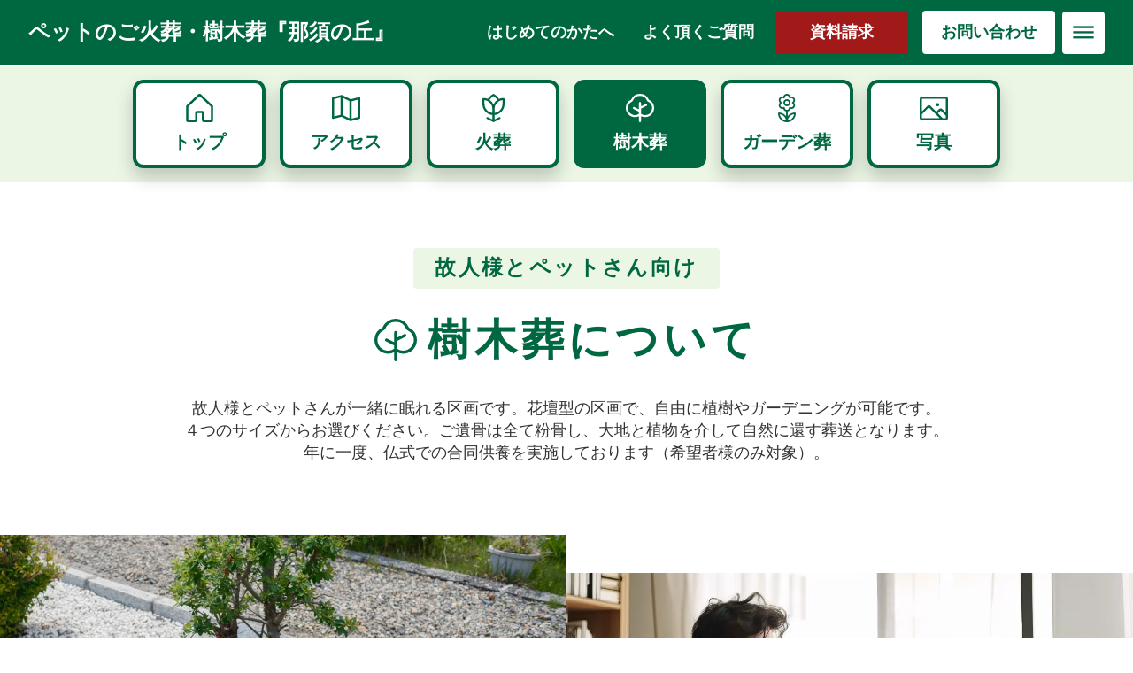

--- FILE ---
content_type: text/html;charset=utf-8
request_url: https://nasunooka.jp/service/plan2
body_size: 35159
content:
<!DOCTYPE html>
<html lang="ja">
<head><meta charset="utf-8">
<meta name="viewport" content="width=device-width, initial-scale=1">
<title>花壇葬165,000円、ご遺骨のご粉骨のみ15,000円。栃木県、那須塩原、福島県南、関東で樹木葬、散骨、粉骨サービスをお探しなら</title>
<link rel="preconnect" href="https://fonts.gstatic.com" crossorigin>
<meta name="generator" content="Studio.Design">
<meta name="robots" content="all">
<meta property="og:site_name" content="自然葬 那須の丘 | 思い出触れ合う自然葬 愛する家族たちが集う虹の橋へ">
<meta property="og:title" content="花壇葬165,000円、ご遺骨のご粉骨のみ15,000円。栃木県、那須塩原、福島県南、関東で樹木葬、散骨、粉骨サービスをお探しなら">
<meta property="og:image" content="https://storage.googleapis.com/production-os-assets/assets/55b7b5b6-1f54-4bc3-ae38-cee2705ceda4">
<meta property="og:description" content="東京、横浜、千葉からのご利用者様も多い樹木葬の霊園です。合葬はせず、個別の葬送が可能です。郵送でご粉骨のみのご依頼もご相談ください。">
<meta property="og:type" content="website">
<meta name="description" content="東京、横浜、千葉からのご利用者様も多い樹木葬の霊園です。合葬はせず、個別の葬送が可能です。郵送でご粉骨のみのご依頼もご相談ください。">
<meta property="twitter:card" content="summary_large_image">
<meta property="twitter:image" content="https://storage.googleapis.com/production-os-assets/assets/55b7b5b6-1f54-4bc3-ae38-cee2705ceda4">
<meta name="apple-mobile-web-app-title" content="花壇葬165,000円、ご遺骨のご粉骨のみ15,000円。栃木県、那須塩原、福島県南、関東で樹木葬、散骨、粉骨サービスをお探しなら">
<meta name="format-detection" content="telephone=no,email=no,address=no">
<meta name="chrome" content="nointentdetection">
<meta name="google-site-verification" content="u9lVGAwbUc27rgyKS9xp3TpBOpA3PQHr_9puw0PAY_s">
<meta property="og:url" content="/service/plan2">
<link rel="icon" type="image/png" href="https://storage.googleapis.com/production-os-assets/assets/b62caf9b-2722-417a-90b8-652de2df566d" data-hid="2c9d455">
<link rel="apple-touch-icon" type="image/png" href="https://storage.googleapis.com/production-os-assets/assets/b62caf9b-2722-417a-90b8-652de2df566d" data-hid="74ef90c"><link rel="modulepreload" as="script" crossorigin href="/_nuxt/entry.d3aaa47d.js"><link rel="preload" as="style" href="/_nuxt/entry.b0b29391.css"><link rel="prefetch" as="image" type="image/svg+xml" href="/_nuxt/close_circle.c7480f3c.svg"><link rel="prefetch" as="image" type="image/svg+xml" href="/_nuxt/round_check.0ebac23f.svg"><link rel="prefetch" as="script" crossorigin href="/_nuxt/LottieRenderer.1df6a11d.js"><link rel="prefetch" as="script" crossorigin href="/_nuxt/error-404.795fc8cd.js"><link rel="prefetch" as="script" crossorigin href="/_nuxt/error-500.bda4e1ec.js"><link rel="stylesheet" href="/_nuxt/entry.b0b29391.css"><style>.page-enter-active{transition:.6s cubic-bezier(.4,.4,0,1)}.page-leave-active{transition:.3s cubic-bezier(.4,.4,0,1)}.page-enter-from,.page-leave-to{opacity:0}</style><style>:root{--rebranding-loading-bg:#e5e5e5;--rebranding-loading-bar:#222}</style><style>.app[data-v-d12de11f]{align-items:center;flex-direction:column;height:100%;justify-content:center;width:100%}.title[data-v-d12de11f]{font-size:34px;font-weight:300;letter-spacing:2.45px;line-height:30px;margin:30px}</style><style>/*! * Font Awesome Free 6.4.2 by @fontawesome - https://fontawesome.com * License - https://fontawesome.com/license/free (Icons: CC BY 4.0, Fonts: SIL OFL 1.1, Code: MIT License) * Copyright 2023 Fonticons, Inc. */.fa-brands,.fa-solid{-moz-osx-font-smoothing:grayscale;-webkit-font-smoothing:antialiased;--fa-display:inline-flex;align-items:center;display:var(--fa-display,inline-block);font-style:normal;font-variant:normal;justify-content:center;line-height:1;text-rendering:auto}.fa-solid{font-family:Font Awesome\ 6 Free;font-weight:900}.fa-brands{font-family:Font Awesome\ 6 Brands;font-weight:400}:host,:root{--fa-style-family-classic:"Font Awesome 6 Free";--fa-font-solid:normal 900 1em/1 "Font Awesome 6 Free";--fa-style-family-brands:"Font Awesome 6 Brands";--fa-font-brands:normal 400 1em/1 "Font Awesome 6 Brands"}@font-face{font-display:block;font-family:Font Awesome\ 6 Free;font-style:normal;font-weight:900;src:url(https://storage.googleapis.com/production-os-assets/assets/fontawesome/1629704621943/6.4.2/webfonts/fa-solid-900.woff2) format("woff2"),url(https://storage.googleapis.com/production-os-assets/assets/fontawesome/1629704621943/6.4.2/webfonts/fa-solid-900.ttf) format("truetype")}@font-face{font-display:block;font-family:Font Awesome\ 6 Brands;font-style:normal;font-weight:400;src:url(https://storage.googleapis.com/production-os-assets/assets/fontawesome/1629704621943/6.4.2/webfonts/fa-brands-400.woff2) format("woff2"),url(https://storage.googleapis.com/production-os-assets/assets/fontawesome/1629704621943/6.4.2/webfonts/fa-brands-400.ttf) format("truetype")}</style><style>.spinner[data-v-36413753]{animation:loading-spin-36413753 1s linear infinite;height:16px;pointer-events:none;width:16px}.spinner[data-v-36413753]:before{border-bottom:2px solid transparent;border-right:2px solid transparent;border-color:transparent currentcolor currentcolor transparent;border-style:solid;border-width:2px;opacity:.2}.spinner[data-v-36413753]:after,.spinner[data-v-36413753]:before{border-radius:50%;box-sizing:border-box;content:"";height:100%;position:absolute;width:100%}.spinner[data-v-36413753]:after{border-left:2px solid transparent;border-top:2px solid transparent;border-color:currentcolor transparent transparent currentcolor;border-style:solid;border-width:2px;opacity:1}@keyframes loading-spin-36413753{0%{transform:rotate(0deg)}to{transform:rotate(1turn)}}</style><style>.design-canvas__modal{height:100%;pointer-events:none;position:fixed;transition:none;width:100%;z-index:2}.design-canvas__modal:focus{outline:none}.design-canvas__modal.v-enter-active .studio-canvas,.design-canvas__modal.v-leave-active,.design-canvas__modal.v-leave-active .studio-canvas{transition:.4s cubic-bezier(.4,.4,0,1)}.design-canvas__modal.v-enter-active .studio-canvas *,.design-canvas__modal.v-leave-active .studio-canvas *{transition:none!important}.design-canvas__modal.isNone{transition:none}.design-canvas__modal .design-canvas__modal__base{height:100%;left:0;pointer-events:auto;position:fixed;top:0;transition:.4s cubic-bezier(.4,.4,0,1);width:100%;z-index:-1}.design-canvas__modal .studio-canvas{height:100%;pointer-events:none}.design-canvas__modal .studio-canvas>*{background:none!important;pointer-events:none}</style><style>.LoadMoreAnnouncer[data-v-4f7a7294]{height:1px;margin:-1px;overflow:hidden;padding:0;position:absolute;width:1px;clip:rect(0,0,0,0);border-width:0;white-space:nowrap}</style><style>.TitleAnnouncer[data-v-692a2727]{height:1px;margin:-1px;overflow:hidden;padding:0;position:absolute;width:1px;clip:rect(0,0,0,0);border-width:0;white-space:nowrap}</style><style>.publish-studio-style[data-v-c7690742]{transition:.4s cubic-bezier(.4,.4,0,1)}</style><style>.product-font-style[data-v-51f515bd]{transition:.4s cubic-bezier(.4,.4,0,1)}</style><style>@font-face{font-family:grandam;font-style:normal;font-weight:400;src:url(https://storage.googleapis.com/studio-front/fonts/grandam.ttf) format("truetype")}@font-face{font-family:Material Icons;font-style:normal;font-weight:400;src:url(https://storage.googleapis.com/production-os-assets/assets/material-icons/1629704621943/MaterialIcons-Regular.eot);src:local("Material Icons"),local("MaterialIcons-Regular"),url(https://storage.googleapis.com/production-os-assets/assets/material-icons/1629704621943/MaterialIcons-Regular.woff2) format("woff2"),url(https://storage.googleapis.com/production-os-assets/assets/material-icons/1629704621943/MaterialIcons-Regular.woff) format("woff"),url(https://storage.googleapis.com/production-os-assets/assets/material-icons/1629704621943/MaterialIcons-Regular.ttf) format("truetype")}.StudioCanvas{display:flex;height:auto;min-height:100dvh}.StudioCanvas>.sd{min-height:100dvh;overflow:clip}a,abbr,address,article,aside,audio,b,blockquote,body,button,canvas,caption,cite,code,dd,del,details,dfn,div,dl,dt,em,fieldset,figcaption,figure,footer,form,h1,h2,h3,h4,h5,h6,header,hgroup,html,i,iframe,img,input,ins,kbd,label,legend,li,main,mark,menu,nav,object,ol,p,pre,q,samp,section,select,small,span,strong,sub,summary,sup,table,tbody,td,textarea,tfoot,th,thead,time,tr,ul,var,video{border:0;font-family:sans-serif;line-height:1;list-style:none;margin:0;padding:0;text-decoration:none;-webkit-font-smoothing:antialiased;-webkit-backface-visibility:hidden;box-sizing:border-box;color:#333;transition:.3s cubic-bezier(.4,.4,0,1);word-spacing:1px}a:focus:not(:focus-visible),button:focus:not(:focus-visible),summary:focus:not(:focus-visible){outline:none}nav ul{list-style:none}blockquote,q{quotes:none}blockquote:after,blockquote:before,q:after,q:before{content:none}a,button{background:transparent;font-size:100%;margin:0;padding:0;vertical-align:baseline}ins{text-decoration:none}ins,mark{background-color:#ff9;color:#000}mark{font-style:italic;font-weight:700}del{text-decoration:line-through}abbr[title],dfn[title]{border-bottom:1px dotted;cursor:help}table{border-collapse:collapse;border-spacing:0}hr{border:0;border-top:1px solid #ccc;display:block;height:1px;margin:1em 0;padding:0}input,select{vertical-align:middle}textarea{resize:none}.clearfix:after{clear:both;content:"";display:block}[slot=after] button{overflow-anchor:none}</style><style>.sd{flex-wrap:nowrap;max-width:100%;pointer-events:all;z-index:0;-webkit-overflow-scrolling:touch;align-content:center;align-items:center;display:flex;flex:none;flex-direction:column;position:relative}.sd::-webkit-scrollbar{display:none}.sd,.sd.richText *{transition-property:all,--g-angle,--g-color-0,--g-position-0,--g-color-1,--g-position-1,--g-color-2,--g-position-2,--g-color-3,--g-position-3,--g-color-4,--g-position-4,--g-color-5,--g-position-5,--g-color-6,--g-position-6,--g-color-7,--g-position-7,--g-color-8,--g-position-8,--g-color-9,--g-position-9,--g-color-10,--g-position-10,--g-color-11,--g-position-11}input.sd,textarea.sd{align-content:normal}.sd[tabindex]:focus{outline:none}.sd[tabindex]:focus-visible{outline:1px solid;outline-color:Highlight;outline-color:-webkit-focus-ring-color}input[type=email],input[type=tel],input[type=text],select,textarea{-webkit-appearance:none}select{cursor:pointer}.frame{display:block;overflow:hidden}.frame>iframe{height:100%;width:100%}.frame .formrun-embed>iframe:not(:first-child){display:none!important}.image{position:relative}.image:before{background-position:50%;background-size:cover;border-radius:inherit;content:"";height:100%;left:0;pointer-events:none;position:absolute;top:0;transition:inherit;width:100%;z-index:-2}.sd.file{cursor:pointer;flex-direction:row;outline:2px solid transparent;outline-offset:-1px;overflow-wrap:anywhere;word-break:break-word}.sd.file:focus-within{outline-color:Highlight;outline-color:-webkit-focus-ring-color}.file>input[type=file]{opacity:0;pointer-events:none;position:absolute}.sd.text,.sd:where(.icon){align-content:center;align-items:center;display:flex;flex-direction:row;justify-content:center;overflow:visible;overflow-wrap:anywhere;word-break:break-word}.sd:where(.icon.fa){display:inline-flex}.material-icons{align-items:center;display:inline-flex;font-family:Material Icons;font-size:24px;font-style:normal;font-weight:400;justify-content:center;letter-spacing:normal;line-height:1;text-transform:none;white-space:nowrap;word-wrap:normal;direction:ltr;text-rendering:optimizeLegibility;-webkit-font-smoothing:antialiased}.sd:where(.icon.material-symbols){align-items:center;display:flex;font-style:normal;font-variation-settings:"FILL" var(--symbol-fill,0),"wght" var(--symbol-weight,400);justify-content:center;min-height:1em;min-width:1em}.sd.material-symbols-outlined{font-family:Material Symbols Outlined}.sd.material-symbols-rounded{font-family:Material Symbols Rounded}.sd.material-symbols-sharp{font-family:Material Symbols Sharp}.sd.material-symbols-weight-100{--symbol-weight:100}.sd.material-symbols-weight-200{--symbol-weight:200}.sd.material-symbols-weight-300{--symbol-weight:300}.sd.material-symbols-weight-400{--symbol-weight:400}.sd.material-symbols-weight-500{--symbol-weight:500}.sd.material-symbols-weight-600{--symbol-weight:600}.sd.material-symbols-weight-700{--symbol-weight:700}.sd.material-symbols-fill{--symbol-fill:1}a,a.icon,a.text{-webkit-tap-highlight-color:rgba(0,0,0,.15)}.fixed{z-index:2}.sticky{z-index:1}.button{transition:.4s cubic-bezier(.4,.4,0,1)}.button,.link{cursor:pointer}.submitLoading{opacity:.5!important;pointer-events:none!important}.richText{display:block;word-break:break-word}.richText [data-thread],.richText a,.richText blockquote,.richText em,.richText h1,.richText h2,.richText h3,.richText h4,.richText li,.richText ol,.richText p,.richText p>code,.richText pre,.richText pre>code,.richText s,.richText strong,.richText table tbody,.richText table tbody tr,.richText table tbody tr>td,.richText table tbody tr>th,.richText u,.richText ul{backface-visibility:visible;color:inherit;font-family:inherit;font-size:inherit;font-style:inherit;font-weight:inherit;letter-spacing:inherit;line-height:inherit;text-align:inherit}.richText p{display:block;margin:10px 0}.richText>p{min-height:1em}.richText img,.richText video{height:auto;max-width:100%;vertical-align:bottom}.richText h1{display:block;font-size:3em;font-weight:700;margin:20px 0}.richText h2{font-size:2em}.richText h2,.richText h3{display:block;font-weight:700;margin:10px 0}.richText h3{font-size:1em}.richText h4,.richText h5{font-weight:600}.richText h4,.richText h5,.richText h6{display:block;font-size:1em;margin:10px 0}.richText h6{font-weight:500}.richText [data-type=table]{overflow-x:auto}.richText [data-type=table] p{white-space:pre-line;word-break:break-all}.richText table{border:1px solid #f2f2f2;border-collapse:collapse;border-spacing:unset;color:#1a1a1a;font-size:14px;line-height:1.4;margin:10px 0;table-layout:auto}.richText table tr th{background:hsla(0,0%,96%,.5)}.richText table tr td,.richText table tr th{border:1px solid #f2f2f2;max-width:240px;min-width:100px;padding:12px}.richText table tr td p,.richText table tr th p{margin:0}.richText blockquote{border-left:3px solid rgba(0,0,0,.15);font-style:italic;margin:10px 0;padding:10px 15px}.richText [data-type=embed_code]{margin:20px 0;position:relative}.richText [data-type=embed_code]>.height-adjuster>.wrapper{position:relative}.richText [data-type=embed_code]>.height-adjuster>.wrapper[style*=padding-top] iframe{height:100%;left:0;position:absolute;top:0;width:100%}.richText [data-type=embed_code][data-embed-sandbox=true]{display:block;overflow:hidden}.richText [data-type=embed_code][data-embed-code-type=instagram]>.height-adjuster>.wrapper[style*=padding-top]{padding-top:100%}.richText [data-type=embed_code][data-embed-code-type=instagram]>.height-adjuster>.wrapper[style*=padding-top] blockquote{height:100%;left:0;overflow:hidden;position:absolute;top:0;width:100%}.richText [data-type=embed_code][data-embed-code-type=codepen]>.height-adjuster>.wrapper{padding-top:50%}.richText [data-type=embed_code][data-embed-code-type=codepen]>.height-adjuster>.wrapper iframe{height:100%;left:0;position:absolute;top:0;width:100%}.richText [data-type=embed_code][data-embed-code-type=slideshare]>.height-adjuster>.wrapper{padding-top:56.25%}.richText [data-type=embed_code][data-embed-code-type=slideshare]>.height-adjuster>.wrapper iframe{height:100%;left:0;position:absolute;top:0;width:100%}.richText [data-type=embed_code][data-embed-code-type=speakerdeck]>.height-adjuster>.wrapper{padding-top:56.25%}.richText [data-type=embed_code][data-embed-code-type=speakerdeck]>.height-adjuster>.wrapper iframe{height:100%;left:0;position:absolute;top:0;width:100%}.richText [data-type=embed_code][data-embed-code-type=snapwidget]>.height-adjuster>.wrapper{padding-top:30%}.richText [data-type=embed_code][data-embed-code-type=snapwidget]>.height-adjuster>.wrapper iframe{height:100%;left:0;position:absolute;top:0;width:100%}.richText [data-type=embed_code][data-embed-code-type=firework]>.height-adjuster>.wrapper fw-embed-feed{-webkit-user-select:none;-moz-user-select:none;user-select:none}.richText [data-type=embed_code_empty]{display:none}.richText ul{margin:0 0 0 20px}.richText ul li{list-style:disc;margin:10px 0}.richText ul li p{margin:0}.richText ol{margin:0 0 0 20px}.richText ol li{list-style:decimal;margin:10px 0}.richText ol li p{margin:0}.richText hr{border-top:1px solid #ccc;margin:10px 0}.richText p>code{background:#eee;border:1px solid rgba(0,0,0,.1);border-radius:6px;display:inline;margin:2px;padding:0 5px}.richText pre{background:#eee;border-radius:6px;font-family:Menlo,Monaco,Courier New,monospace;margin:20px 0;padding:25px 35px;white-space:pre-wrap}.richText pre code{border:none;padding:0}.richText strong{color:inherit;display:inline;font-family:inherit;font-weight:900}.richText em{font-style:italic}.richText a,.richText u{text-decoration:underline}.richText a{color:#007cff;display:inline}.richText s{text-decoration:line-through}.richText [data-type=table_of_contents]{background-color:#f5f5f5;border-radius:2px;color:#616161;font-size:16px;list-style:none;margin:0;padding:24px 24px 8px;text-decoration:underline}.richText [data-type=table_of_contents] .toc_list{margin:0}.richText [data-type=table_of_contents] .toc_item{color:currentColor;font-size:inherit!important;font-weight:inherit;list-style:none}.richText [data-type=table_of_contents] .toc_item>a{border:none;color:currentColor;font-size:inherit!important;font-weight:inherit;text-decoration:none}.richText [data-type=table_of_contents] .toc_item>a:hover{opacity:.7}.richText [data-type=table_of_contents] .toc_item--1{margin:0 0 16px}.richText [data-type=table_of_contents] .toc_item--2{margin:0 0 16px;padding-left:2rem}.richText [data-type=table_of_contents] .toc_item--3{margin:0 0 16px;padding-left:4rem}.sd.section{align-content:center!important;align-items:center!important;flex-direction:column!important;flex-wrap:nowrap!important;height:auto!important;max-width:100%!important;padding:0!important;width:100%!important}.sd.section-inner{position:static!important}@property --g-angle{syntax:"<angle>";inherits:false;initial-value:180deg}@property --g-color-0{syntax:"<color>";inherits:false;initial-value:transparent}@property --g-position-0{syntax:"<percentage>";inherits:false;initial-value:.01%}@property --g-color-1{syntax:"<color>";inherits:false;initial-value:transparent}@property --g-position-1{syntax:"<percentage>";inherits:false;initial-value:100%}@property --g-color-2{syntax:"<color>";inherits:false;initial-value:transparent}@property --g-position-2{syntax:"<percentage>";inherits:false;initial-value:100%}@property --g-color-3{syntax:"<color>";inherits:false;initial-value:transparent}@property --g-position-3{syntax:"<percentage>";inherits:false;initial-value:100%}@property --g-color-4{syntax:"<color>";inherits:false;initial-value:transparent}@property --g-position-4{syntax:"<percentage>";inherits:false;initial-value:100%}@property --g-color-5{syntax:"<color>";inherits:false;initial-value:transparent}@property --g-position-5{syntax:"<percentage>";inherits:false;initial-value:100%}@property --g-color-6{syntax:"<color>";inherits:false;initial-value:transparent}@property --g-position-6{syntax:"<percentage>";inherits:false;initial-value:100%}@property --g-color-7{syntax:"<color>";inherits:false;initial-value:transparent}@property --g-position-7{syntax:"<percentage>";inherits:false;initial-value:100%}@property --g-color-8{syntax:"<color>";inherits:false;initial-value:transparent}@property --g-position-8{syntax:"<percentage>";inherits:false;initial-value:100%}@property --g-color-9{syntax:"<color>";inherits:false;initial-value:transparent}@property --g-position-9{syntax:"<percentage>";inherits:false;initial-value:100%}@property --g-color-10{syntax:"<color>";inherits:false;initial-value:transparent}@property --g-position-10{syntax:"<percentage>";inherits:false;initial-value:100%}@property --g-color-11{syntax:"<color>";inherits:false;initial-value:transparent}@property --g-position-11{syntax:"<percentage>";inherits:false;initial-value:100%}</style><style>.snackbar[data-v-3129703d]{align-items:center;background:#fff;border:1px solid #ededed;border-radius:6px;box-shadow:0 16px 48px -8px rgba(0,0,0,.08),0 10px 25px -5px rgba(0,0,0,.11);display:flex;flex-direction:row;gap:8px;justify-content:space-between;left:50%;max-width:90vw;padding:16px 20px;position:fixed;top:32px;transform:translateX(-50%);-webkit-user-select:none;-moz-user-select:none;user-select:none;width:480px;z-index:9999}.snackbar.v-enter-active[data-v-3129703d],.snackbar.v-leave-active[data-v-3129703d]{transition:.4s cubic-bezier(.4,.4,0,1)}.snackbar.v-enter-from[data-v-3129703d],.snackbar.v-leave-to[data-v-3129703d]{opacity:0;transform:translate(-50%,-10px)}.snackbar .convey[data-v-3129703d]{align-items:center;display:flex;flex-direction:row;gap:8px;padding:0}.snackbar .convey .icon[data-v-3129703d]{background-position:50%;background-repeat:no-repeat;flex-shrink:0;height:24px;width:24px}.snackbar .convey .message[data-v-3129703d]{font-size:14px;font-style:normal;font-weight:400;line-height:20px;white-space:pre-line}.snackbar .convey.error .icon[data-v-3129703d]{background-image:url(/_nuxt/close_circle.c7480f3c.svg)}.snackbar .convey.error .message[data-v-3129703d]{color:#f84f65}.snackbar .convey.success .icon[data-v-3129703d]{background-image:url(/_nuxt/round_check.0ebac23f.svg)}.snackbar .convey.success .message[data-v-3129703d]{color:#111}.snackbar .button[data-v-3129703d]{align-items:center;border-radius:40px;color:#4b9cfb;display:flex;flex-shrink:0;font-family:Inter;font-size:12px;font-style:normal;font-weight:700;justify-content:center;line-height:16px;padding:4px 8px}.snackbar .button[data-v-3129703d]:hover{background:#f5f5f5}</style><style>a[data-v-d2500ebd]{align-items:center;border-radius:4px;bottom:20px;height:20px;justify-content:center;left:20px;perspective:300px;position:fixed;transition:0s linear;width:84px;z-index:2000}@media (hover:hover){a[data-v-d2500ebd]{transition:.4s cubic-bezier(.4,.4,0,1);will-change:width,height}a[data-v-d2500ebd]:hover{height:32px;width:200px}}[data-v-d2500ebd] .custom-fill path{fill:var(--1167f19e)}.fade-enter-active[data-v-d2500ebd],.fade-leave-active[data-v-d2500ebd]{position:absolute;transform:translateZ(0);transition:opacity .3s cubic-bezier(.4,.4,0,1);will-change:opacity,transform}.fade-enter-from[data-v-d2500ebd],.fade-leave-to[data-v-d2500ebd]{opacity:0}</style></head>
<body ><div id="__nuxt"><div><span></span><!----><!----></div></div><script type="application/json" id="__NUXT_DATA__" data-ssr="true">[["Reactive",1],{"data":2,"state":4,"_errors":5,"serverRendered":6,"path":7,"pinia":8},{"dynamicDataservice/plan2":3},null,{},{"dynamicDataservice/plan2":3},true,"/service/plan2",{"cmsContentStore":9,"indexStore":12,"projectStore":15,"productStore":38,"pageHeadStore":316},{"listContentsMap":10,"contentMap":11},["Map"],["Map"],{"routeType":13,"host":14},"publish","nasunooka.jp",{"project":16},{"id":17,"name":18,"type":19,"customDomain":20,"iconImage":20,"coverImage":21,"displayBadge":22,"integrations":23,"snapshot_path":36,"snapshot_id":37,"recaptchaSiteKey":-1},"G3qbER4POJ","那須の丘","web","","https://storage.googleapis.com/production-os-assets/assets/55b7b5b6-1f54-4bc3-ae38-cee2705ceda4",false,[24,27,30,33],{"integration_name":25,"code":26},"google-analytics","G-P1DKG90Y14",{"integration_name":28,"code":29},"google-tag-manager","GTM-TD4XKPL",{"integration_name":31,"code":32},"search-console","u9lVGAwbUc27rgyKS9xp3TpBOpA3PQHr_9puw0PAY_s",{"integration_name":34,"code":35},"typesquare","unused","https://storage.googleapis.com/studio-publish/projects/G3qbER4POJ/Xqz8LBb6WD/","Xqz8LBb6WD",{"product":39,"isLoaded":6,"selectedModalIds":313,"redirectPage":3,"isInitializedRSS":22,"pageViewMap":314,"symbolViewMap":315},{"breakPoints":40,"colors":53,"fonts":54,"head":98,"info":104,"pages":111,"resources":237,"symbols":241,"style":295,"styleVars":297,"enablePassword":22,"classes":310,"publishedUid":312},[41,44,47,50],{"maxWidth":42,"name":43},540,"mobile",{"maxWidth":45,"name":46},840,"tablet",{"maxWidth":48,"name":49},1140,"small",{"maxWidth":51,"name":52},320,"mini",[],[55,72,74,76,78,85,89,91],{"family":56,"subsets":57,"variants":60,"vendor":71},"Lato",[58,59],"latin","latin-ext",[61,62,63,64,65,66,67,68,69,70],"100","100italic","300","300italic","regular","italic","700","700italic","900","900italic","google",{"family":73,"vendor":34},"リュウミン B-KL JIS2004",{"family":75,"vendor":34},"黎ミンY10 R",{"family":77,"vendor":34},"見出ミンMA31 JIS2004",{"family":79,"subsets":80,"variants":84,"vendor":71},"Merriweather",[81,82,58,59,83],"cyrillic","cyrillic-ext","vietnamese",[63,64,65,66,67,68,69,70],{"family":86,"subsets":87,"variants":88,"vendor":71},"Prata",[81,82,58,83],[65],{"family":90,"vendor":34},"新丸ゴ R JIS2004",{"family":92,"subsets":93,"variants":96,"vendor":71},"Zen Maru Gothic",[81,94,95,58,59],"greek","japanese",[63,65,97,67,69],"500",{"favicon":99,"lang":100,"meta":101,"title":103},"https://storage.googleapis.com/production-os-assets/assets/b62caf9b-2722-417a-90b8-652de2df566d","ja",{"description":102,"og:image":20},"那須の丘は1981年の創立以来、大切な家族の一員であるペットを虹の橋へお連れしています。","自然葬 那須の丘 | 思い出触れ合う自然葬 愛する家族たちが集う虹の橋へ",{"baseWidth":105,"created_at":106,"screen":107,"type":19,"updated_at":109,"version":110},1280,1518591100346,{"baseWidth":105,"height":108,"isAutoHeight":22,"width":105,"workingState":22},600,1518792996878,"4.1.9",[112,122,131,139,147,155,163,173,181,186,190,194,198,202,206,210,214,218,222,226,230],{"head":113,"id":116,"type":117,"uuid":118,"symbolIds":119},{"meta":114,"title":20},{"description":115},"那須の丘は1981年から続く霊園です。故人様の樹木葬、ペットさんの火葬、ペットさんと一緒に眠れる樹木葬の霊園として、主に関東・東北の皆様からご利用いただいております。","/","page","4181c940-42fa-419e-b39b-9acd0fe7ba80",[120,121],"8fef6baf-f630-48e5-9515-ee1bad424f1e","e28be007-340a-433c-815a-9609cc38f52f",{"head":123,"id":127,"type":117,"uuid":128,"symbolIds":129},{"meta":124,"title":126},{"description":125},"那須御用邸にほど近い高原に立地します。那須街道からのアクセスもしやすく、お墓参りにご家族が集まりやすい環境です。オンラインでのお墓参りも可能です。","那須インターチェンジから車で30分","service/access","0585ca27-5d45-4cef-a576-e2d4d4319dc4",[120,130,121],"e55fbc20-1332-435e-9927-7a528d957fb1",{"head":132,"id":136,"type":117,"uuid":137,"symbolIds":138},{"meta":133,"title":135},{"description":134},"1981年創業。栃木県那須町のペット霊園那須の丘です。固定火葬炉での完全個別火葬でご供養いたします。那須塩原、黒磯、白河市、大田原、那須町に対応します。 1981年創業から、犬さん、猫さん、小動物さんのペットをご火葬し、虹の橋へお連れしています。お骨あげまでお付き添いできます。猫さん22,000円から。","ペットのご火葬｜犬さん猫さん達とのお別れ、お葬式","service/plan1","b59c6c2a-f184-48d5-8321-798196862841",[120,121],{"head":140,"id":144,"type":117,"uuid":145,"symbolIds":146},{"meta":141,"title":143},{"description":142},"東京、横浜、千葉からのご利用者様も多い樹木葬の霊園です。合葬はせず、個別の葬送が可能です。郵送でご粉骨のみのご依頼もご相談ください。","花壇葬165,000円、ご遺骨のご粉骨のみ15,000円。栃木県、那須塩原、福島県南、関東で樹木葬、散骨、粉骨サービスをお探しなら","service/plan2","52c4d222-fe78-4ec9-9b0a-7f6cd74cf0e1",[120,121],{"head":148,"id":152,"type":117,"uuid":153,"symbolIds":154},{"meta":149,"title":151},{"description":150},"ペットの遺骨を無縁仏やゴミにしたくない、ペットは同じお墓に入れない、亡くなった親戚のペットの骨壷をどうしよう、そんな方にご利用いただけます。ペットは無宗教なので散骨して自然に還したい方へ、お花に囲まれた花壇でのお葬式です","ペットさんご遺骨のお葬式は樹木葬で","service/plan3","47461f14-4121-45e2-80d7-fc3de65e5cd4",[120,121],{"head":156,"id":160,"type":117,"uuid":161,"symbolIds":162},{"meta":157,"title":159},{"description":158},"那須御用邸にほど近い民間の宗教不問霊園です。広い空と大地、たくさんの花、那須連山を眺望します。","東京都内や関東から樹木葬をご利用いただいております","service/photo","fca6bac9-8e8c-42b6-b00e-97b7ddbd7bb1",[120,121],{"head":164,"id":168,"type":117,"uuid":169,"symbolIds":170},{"meta":165,"title":167},{"description":166},"樹木葬の中でも、ご家族だけの区画に眠る「花壇葬」。ペットと一緒に眠れる宗教不問の霊園です。お墓の後継者がいない、墓じまい、宗教2世さんのお墓・お葬式問題はご相談ください","自然葬　思い出ふれあう虹の橋へ：ペットのご火葬、ペットと一緒に入れる樹木葬の霊園","lp","162d2f16-7c4a-41c2-86bb-8c75e98991b7",[171,130,172],"9b5cd264-1fd3-42e0-9e77-4167636e0f7d","b7e1da2f-dbbe-4e4f-ad47-be5612e86cd2",{"head":174,"id":178,"type":117,"uuid":179,"symbolIds":180},{"meta":175,"title":177},{"description":176},"営業日の変更やブログ更新情報、園内情報をお知らせしてまいります","那須町、那須塩原市での犬さん、猫さんのご火葬について","info","ec33c4d9-7e38-4384-9b86-f82b0bc2b036",[120,121],{"id":182,"isCookieModal":22,"responsive":6,"type":183,"uuid":184,"symbolIds":185},"menu-line","modal","ea4de5c0-c057-48b0-b3e0-d7f9c9b4a903",[],{"id":187,"isCookieModal":22,"responsive":6,"type":183,"uuid":188,"symbolIds":189},"menu-contact","0f6aa85d-e7f6-44c9-bf9a-388099a44cf9",[],{"id":191,"isCookieModal":22,"responsive":6,"type":183,"uuid":192,"symbolIds":193},"modal-doc","f6f97741-1ab3-456d-99c7-c1e1e0a15e12",[],{"id":195,"isCookieModal":22,"isPrivate":6,"responsive":6,"type":183,"uuid":196,"symbolIds":197},"2-2","0aeeb2e5-f7f5-4c98-ab22-2cf3db9b6c69",[],{"id":199,"isCookieModal":22,"responsive":6,"type":183,"uuid":200,"symbolIds":201},"modal-nasunooka","585e90a5-0687-49ee-b1f3-88b3740c1719",[],{"id":203,"isCookieModal":22,"responsive":6,"type":183,"uuid":204,"symbolIds":205},"menu","2c143c75-adb7-4804-8c1a-00d7ff61c850",[],{"id":207,"isCookieModal":22,"responsive":6,"type":183,"uuid":208,"symbolIds":209},"letter/001","f044146b-6396-4457-9075-b92f65b7dfc7",[],{"id":211,"isCookieModal":22,"responsive":6,"type":183,"uuid":212,"symbolIds":213},"letter2","5f19c9fe-d57c-454e-a99e-7f14edb3bf25",[],{"id":215,"isCookieModal":22,"responsive":6,"type":183,"uuid":216,"symbolIds":217},"letter3","d4eecb3b-2b01-4145-bd57-59b728825b38",[],{"id":219,"isCookieModal":22,"responsive":6,"type":183,"uuid":220,"symbolIds":221},"letter4","d02073e9-651e-4d6f-b8d9-608dbbae0b22",[],{"id":223,"isCookieModal":22,"responsive":6,"type":183,"uuid":224,"symbolIds":225},"letter5","08244531-b23f-4b7d-bc19-b562fbe997a4",[],{"id":227,"isCookieModal":22,"responsive":6,"type":183,"uuid":228,"symbolIds":229},"letter6","ce606e00-1aa2-448c-ab21-6307dcf10db6",[],{"cmsRequest":231,"id":234,"type":117,"uuid":235,"symbolIds":236},{"contentSlug":232,"schemaKey":233},"{{$route.params.slug}}","r0VlqsSe","info/:slug","85b06794-6e15-4dfc-b64c-5845e4630766",[121,120],{"rssList":238,"apiList":239,"cmsProjectId":240},[],[],"3POLUxRs3Brd31qmz12n",[242,244,246,248,250,252,254,255,256,258,260,262,264,266,267,268,270,272,273,275,277,279,281,283,285,287,289,291,293],{"uuid":243},"fd7d00e7-bb34-4792-acde-6a358f7840b3",{"uuid":245},"f864dec3-13d3-414a-a488-6c2e1531dc04",{"uuid":247},"a62d59dd-f928-434a-a4ab-4ba7791a4540",{"uuid":249},"f89fa9b7-c357-487e-86f8-c60068ed19f7",{"uuid":251},"a0e9c236-41d6-4e48-a693-0438c495498e",{"uuid":253},"5ed5a0d2-7755-44e9-ab0a-20392e814db4",{"uuid":171},{"uuid":121},{"uuid":257},"9dfeedaa-ffe3-48fa-99ce-8c55d15489a0",{"uuid":259},"0c746e02-dcb7-4085-8c84-b6ec7708e304",{"uuid":261},"073ca695-50dc-408b-a460-6ded21d08835",{"uuid":263},"2bf8f172-f135-4443-82d3-4c67d9ba49b5",{"uuid":265},"64d7d342-a3e2-4aa4-84ce-ea02289ae785",{"uuid":120},{"uuid":130},{"uuid":269},"f881b3f7-4857-4554-9289-3eda87ac1d2f",{"uuid":271},"3f7fe792-cfea-4cb2-a01b-ace7f5f50839",{"uuid":172},{"uuid":274},"9fd42ef3-68b1-4761-8c42-81acd6ba6c65",{"uuid":276},"7444e829-0584-46bd-b087-86b67b1a6b7d",{"uuid":278},"1b90e20c-5ad5-44af-89b3-2a2abac901de",{"uuid":280},"afec2027-f5c2-4bd8-afa8-4c36f171c4d1",{"uuid":282},"cefe0305-58c5-43d0-8613-aa85f9cfcf13",{"uuid":284},"56d7029c-4b24-41e4-9e73-48cc2e49cb7e",{"uuid":286},"2ce34eda-9f9f-4c49-a111-8815ea0a48e5",{"uuid":288},"3eb03867-9a55-42c4-8691-5d29b5e6b186",{"uuid":290},"386be70d-a5f2-4a74-a1bb-1250c6495473",{"uuid":292},"47aff6fd-45b9-4c27-9a4e-0b563ea82922",{"uuid":294},"b8b444cd-9b75-4b06-9276-284755991cce",{"fontFamily":296},[],{"color":298,"fontFamily":306},[299,303],{"key":300,"name":301,"value":302},"5aab1899","Background","#006840",{"key":304,"name":301,"value":305},"23be0c80","#f8f8f8",[307],{"key":308,"name":20,"value":309},"598020c6","'Zen Maru Gothic'",{"typography":311},[],"20250702070810",[],{},["Map"],{"googleFontMap":317,"typesquareLoaded":22,"hasCustomFont":22,"materialSymbols":318},["Map"],[]]</script><script>window.__NUXT__={};window.__NUXT__.config={public:{apiBaseUrl:"https://api.studiodesignapp.com/api",cmsApiBaseUrl:"https://api.cms.studiodesignapp.com",previewBaseUrl:"https://preview.studio.site",facebookAppId:"569471266584583",firebaseApiKey:"AIzaSyBkjSUz89vvvl35U-EErvfHXLhsDakoNNg",firebaseProjectId:"studio-7e371",firebaseAuthDomain:"studio-7e371.firebaseapp.com",firebaseDatabaseURL:"https://studio-7e371.firebaseio.com",firebaseStorageBucket:"studio-7e371.appspot.com",firebaseMessagingSenderId:"373326844567",firebaseAppId:"1:389988806345:web:db757f2db74be8b3",studioDomain:".studio.site",studioPublishUrl:"https://storage.googleapis.com/studio-publish",studioPublishIndexUrl:"https://storage.googleapis.com/studio-publish-index",rssApiPath:"https://rss.studiodesignapp.com/rssConverter",embedSandboxDomain:".studioiframesandbox.com",apiProxyUrl:"https://studio-api-proxy-rajzgb4wwq-an.a.run.app",proxyApiBaseUrl:"",isPublishSite:false,isDev:false,fontsApiBaseUrl:"https://fonts.studio.design",jwtCookieName:"jwt_token"},app:{baseURL:"/",buildAssetsDir:"/_nuxt/",cdnURL:""}}</script><script type="module" src="/_nuxt/entry.d3aaa47d.js" crossorigin></script></body>
</html>

--- FILE ---
content_type: image/svg+xml
request_url: https://storage.googleapis.com/studio-design-asset-files/projects/G3qbER4POJ/s-176x224_6d1f288c-f5fe-4103-b241-a69fb739881a.svg
body_size: 215
content:
<svg xmlns="http://www.w3.org/2000/svg" width="176" height="224.012" viewBox="0 0 176 224.012">
  <path id="flower-tulip" d="M208,48a87.48,87.48,0,0,0-35.36,7.43c-15.1-25.37-39.92-38-41.06-38.59a8,8,0,0,0-7.16,0c-1.14.58-26,13.22-41.06,38.59A87.48,87.48,0,0,0,48,48a8,8,0,0,0-8,8V96a88.11,88.11,0,0,0,80,87.63v35.43L83.58,200.84a8.005,8.005,0,1,0-7.16,14.32l48,24a8,8,0,0,0,7.16,0l48-24a8.005,8.005,0,0,0-7.16-14.32L136,219.06V183.63A88.11,88.11,0,0,0,216,96V56A8,8,0,0,0,208,48ZM120,167.56A72.1,72.1,0,0,1,56,96V64.44A72.1,72.1,0,0,1,120,136Zm8-68.2A88.4,88.4,0,0,0,97.36,63.19c9.57-15.79,24-25.9,30.64-30,6.65,4.08,21.08,14.19,30.64,30A88.46,88.46,0,0,0,128,99.36ZM200,96a72.1,72.1,0,0,1-64,71.56V136a72.1,72.1,0,0,1,64-71.56Z" transform="translate(-40 -15.994)" fill="#006840"/>
</svg>


--- FILE ---
content_type: image/svg+xml
request_url: https://storage.googleapis.com/studio-design-asset-files/projects/G3qbER4POJ/s-224x224_b9784a8f-f038-42fc-88c8-539d71645d6d.svg
body_size: 153
content:
<svg xmlns="http://www.w3.org/2000/svg" width="224" height="224.04" viewBox="0 0 224 224.04">
  <path id="tree" d="M198.1,62.6a76,76,0,0,0-140.2,0A72.27,72.27,0,0,0,16,127.8C15.89,166.62,47.36,199,86.14,200A71.68,71.68,0,0,0,120,192.49V232a8,8,0,0,0,16,0V192.49A71.45,71.45,0,0,0,168,200h1.86c38.78-1,70.25-33.36,70.14-72.18A72.26,72.26,0,0,0,198.1,62.6ZM169.45,184a55.61,55.61,0,0,1-32.52-9.4q-.47-.3-.93-.57V132.94l43.58-21.78a8.005,8.005,0,1,0-7.16-14.32L136,115.06V88a8,8,0,0,0-16,0v51.06L83.58,120.84a8.005,8.005,0,1,0-7.16,14.32L120,156.94V174q-.47.27-.93.57A56,56,0,1,1,64.55,77.14a15.9,15.9,0,0,0,8.05-8.33,60,60,0,0,1,110.7,0,15.9,15.9,0,0,0,8.05,8.33,56,56,0,0,1-22,106.86Z" transform="translate(-16 -15.96)" fill="#006840"/>
</svg>


--- FILE ---
content_type: image/svg+xml
request_url: https://storage.googleapis.com/studio-design-asset-files/projects/G3qbER4POJ/s-224x224_11f8720d-5cd9-4472-8f4a-38ba28d83e0c.svg
body_size: 198
content:
<svg xmlns="http://www.w3.org/2000/svg" width="224" height="224.04" viewBox="0 0 224 224.04">
  <path id="tree" d="M198.1,62.6a76,76,0,0,0-140.2,0A72.27,72.27,0,0,0,16,127.8C15.89,166.62,47.36,199,86.14,200A71.68,71.68,0,0,0,120,192.49V232a8,8,0,0,0,16,0V192.49A71.45,71.45,0,0,0,168,200h1.86c38.78-1,70.25-33.36,70.14-72.18A72.26,72.26,0,0,0,198.1,62.6ZM169.45,184a55.61,55.61,0,0,1-32.52-9.4q-.47-.3-.93-.57V132.94l43.58-21.78a8.005,8.005,0,1,0-7.16-14.32L136,115.06V88a8,8,0,0,0-16,0v51.06L83.58,120.84a8.005,8.005,0,1,0-7.16,14.32L120,156.94V174q-.47.27-.93.57A56,56,0,1,1,64.55,77.14a15.9,15.9,0,0,0,8.05-8.33,60,60,0,0,1,110.7,0,15.9,15.9,0,0,0,8.05,8.33,56,56,0,0,1-22,106.86Z" transform="translate(-16 -15.96)" fill="#fff"/>
</svg>


--- FILE ---
content_type: image/svg+xml
request_url: https://storage.googleapis.com/studio-design-asset-files/projects/G3qbER4POJ/s-486x132_fa8b7ef2-f5bf-4ce3-bb25-8188614e0657.svg
body_size: 121038
content:
<svg width="486" height="132" viewBox="0 0 486 132" fill="none" xmlns="http://www.w3.org/2000/svg">
<g clip-path="url(#clip0_2_41)">
<mask id="mask0_2_41" style="mask-type:luminance" maskUnits="userSpaceOnUse" x="0" y="0" width="486" height="132">
<path d="M485.547 0H0V131.855H485.547V0Z" fill="white"/>
</mask>
<g mask="url(#mask0_2_41)">
<mask id="mask1_2_41" style="mask-type:luminance" maskUnits="userSpaceOnUse" x="0" y="0" width="486" height="132">
<path d="M485.547 0H0V131.855H485.547V0Z" fill="white"/>
</mask>
<g mask="url(#mask1_2_41)">
<path d="M236.914 128.6C236.994 128.596 237.074 128.607 237.149 128.635C237.224 128.662 237.292 128.704 237.35 128.759C237.408 128.814 237.455 128.88 237.486 128.953C237.518 129.026 237.534 129.105 237.534 129.185C237.534 129.265 237.518 129.344 237.486 129.417C237.455 129.491 237.408 129.557 237.35 129.612C237.292 129.666 237.224 129.709 237.149 129.736C237.074 129.763 236.994 129.775 236.914 129.77H231.364C231.18 129.744 231.012 129.649 230.896 129.504C230.779 129.359 230.721 129.176 230.734 128.99C230.743 128.817 230.788 128.648 230.865 128.493C230.943 128.338 231.052 128.201 231.185 128.09C232.392 127.026 233.528 125.884 234.585 124.671C235.349 123.941 235.809 122.951 235.875 121.896C235.905 121.658 235.883 121.416 235.81 121.188C235.737 120.96 235.614 120.75 235.451 120.574C235.288 120.398 235.089 120.26 234.866 120.17C234.644 120.079 234.405 120.039 234.165 120.051C233.355 120.105 232.597 120.471 232.05 121.071C231.993 121.14 231.922 121.196 231.842 121.235C231.762 121.273 231.674 121.294 231.585 121.296C231.497 121.296 231.41 121.279 231.329 121.245C231.248 121.211 231.175 121.161 231.114 121.098C231.052 121.035 231.004 120.961 230.972 120.879C230.94 120.797 230.924 120.71 230.926 120.622C230.928 120.539 230.948 120.457 230.984 120.382C231.021 120.307 231.072 120.24 231.136 120.186C231.942 119.389 233.017 118.924 234.15 118.881C234.563 118.836 234.981 118.881 235.375 119.014C235.769 119.148 236.128 119.366 236.429 119.653C236.729 119.941 236.963 120.291 237.113 120.678C237.264 121.066 237.327 121.481 237.3 121.896C237.3 123.141 236.775 124.161 235.47 125.54C234.27 126.801 233.205 127.776 232.29 128.601L236.914 128.6Z" fill="#00512B"/>
<path d="M245.389 119.121C245.504 119.113 245.619 119.128 245.728 119.165C245.836 119.203 245.936 119.262 246.022 119.339C246.107 119.415 246.176 119.509 246.225 119.613C246.273 119.717 246.3 119.83 246.304 119.945C246.305 120.261 246.236 120.573 246.104 120.86C244.804 123.725 243.539 126.575 242.324 129.46C242.282 129.585 242.201 129.693 242.093 129.768C241.985 129.844 241.856 129.883 241.724 129.88C241.324 129.88 240.944 129.655 240.944 129.295C240.948 129.138 240.99 128.984 241.064 128.845C242.354 125.995 243.664 123.131 244.949 120.296H239.984C239.837 120.284 239.7 120.217 239.601 120.109C239.501 120 239.446 119.858 239.446 119.711C239.446 119.564 239.501 119.422 239.601 119.313C239.7 119.205 239.837 119.138 239.984 119.126L245.389 119.121Z" fill="#00512B"/>
<path d="M250.039 123.56C250.519 123.255 251.071 123.084 251.639 123.065C253.904 123.065 255.359 124.37 255.359 126.44C255.371 126.922 255.283 127.402 255.1 127.848C254.917 128.295 254.643 128.698 254.297 129.034C253.95 129.369 253.537 129.629 253.085 129.797C252.633 129.965 252.151 130.037 251.669 130.009C250.593 130.03 249.541 129.687 248.684 129.035C248.599 128.98 248.53 128.905 248.482 128.815C248.435 128.726 248.411 128.626 248.414 128.525C248.421 128.367 248.489 128.217 248.603 128.108C248.718 127.999 248.871 127.939 249.029 127.94C249.171 127.934 249.311 127.982 249.419 128.075C250.054 128.593 250.85 128.874 251.669 128.87C251.982 128.873 252.293 128.811 252.581 128.688C252.869 128.565 253.128 128.384 253.342 128.155C253.556 127.927 253.721 127.657 253.825 127.361C253.93 127.066 253.972 126.752 253.949 126.44C253.963 126.134 253.913 125.829 253.802 125.544C253.691 125.258 253.52 125 253.303 124.785C253.085 124.57 252.824 124.403 252.537 124.295C252.251 124.188 251.945 124.142 251.639 124.16C251.153 124.154 250.675 124.284 250.259 124.535C250.055 124.702 249.802 124.797 249.539 124.805C249.443 124.813 249.346 124.801 249.255 124.769C249.165 124.737 249.082 124.686 249.012 124.619C248.942 124.552 248.888 124.471 248.852 124.382C248.816 124.292 248.8 124.196 248.804 124.1V124.039L249.089 120.246C249.105 119.934 249.242 119.641 249.473 119.431C249.703 119.22 250.007 119.109 250.319 119.121H254.369C254.445 119.115 254.521 119.126 254.592 119.152C254.663 119.179 254.727 119.221 254.78 119.275C254.833 119.329 254.874 119.395 254.898 119.467C254.923 119.538 254.932 119.615 254.924 119.69C254.932 119.766 254.924 119.844 254.9 119.916C254.875 119.989 254.835 120.056 254.782 120.111C254.729 120.167 254.665 120.211 254.594 120.239C254.522 120.267 254.446 120.279 254.369 120.275H250.754C250.633 120.279 250.518 120.327 250.43 120.41C250.341 120.493 250.286 120.605 250.274 120.725L250.039 123.56Z" fill="#00512B"/>
<path d="M257.779 131.855C257.692 131.854 257.608 131.819 257.547 131.758C257.485 131.696 257.45 131.612 257.449 131.525C257.45 131.475 257.464 131.426 257.49 131.384C257.517 131.342 257.554 131.308 257.599 131.285C257.865 131.138 258.089 130.926 258.252 130.669C258.414 130.412 258.51 130.118 258.529 129.815C258.529 129.68 258.454 129.615 258.274 129.615C258.151 129.619 258.028 129.598 257.913 129.553C257.799 129.508 257.694 129.439 257.607 129.352C257.52 129.265 257.452 129.161 257.406 129.046C257.361 128.931 257.34 128.808 257.344 128.685C257.343 128.552 257.37 128.419 257.422 128.297C257.475 128.174 257.552 128.063 257.649 127.972C257.746 127.88 257.861 127.809 257.987 127.764C258.112 127.719 258.246 127.7 258.379 127.709C258.551 127.716 258.719 127.759 258.873 127.835C259.027 127.911 259.164 128.018 259.274 128.15C259.384 128.282 259.466 128.435 259.513 128.601C259.56 128.766 259.573 128.939 259.549 129.109C259.55 129.636 259.416 130.155 259.158 130.614C258.901 131.074 258.529 131.46 258.079 131.734C257.993 131.803 257.889 131.846 257.779 131.855Z" fill="#00512B"/>
<path d="M268.564 124.445C268.564 128.405 267.124 130.009 264.949 130.009C262.774 130.009 261.334 128.409 261.334 124.445C261.334 120.481 262.774 118.881 264.949 118.881C267.124 118.881 268.564 120.481 268.564 124.445ZM262.774 124.445C262.774 127.76 263.599 128.855 264.949 128.855C266.299 128.855 267.124 127.76 267.124 124.445C267.124 121.13 266.298 120.035 264.949 120.035C263.6 120.035 262.774 121.135 262.774 124.445Z" fill="#00512B"/>
<path d="M277.444 124.445C277.444 128.405 276.004 130.009 273.829 130.009C271.654 130.009 270.214 128.409 270.214 124.445C270.214 120.481 271.654 118.881 273.829 118.881C276.004 118.881 277.444 120.481 277.444 124.445ZM271.654 124.445C271.654 127.76 272.479 128.855 273.829 128.855C275.179 128.855 276 127.76 276 124.445C276 121.13 275.174 120.035 273.825 120.035C272.476 120.035 271.65 121.135 271.65 124.445" fill="#00512B"/>
<path d="M286.324 124.445C286.324 128.405 284.884 130.009 282.709 130.009C280.534 130.009 279.094 128.409 279.094 124.445C279.094 120.481 280.534 118.881 282.709 118.881C284.884 118.881 286.324 120.481 286.324 124.445ZM280.534 124.445C280.534 127.76 281.359 128.855 282.709 128.855C284.059 128.855 284.884 127.76 284.884 124.445C284.884 121.13 284.058 120.035 282.709 120.035C281.36 120.035 280.534 121.135 280.534 124.445Z" fill="#00512B"/>
<path d="M289.384 130.565C289.383 130.636 289.368 130.706 289.339 130.77C289.311 130.835 289.269 130.893 289.217 130.941C289.165 130.989 289.103 131.025 289.036 131.048C288.969 131.072 288.898 131.081 288.828 131.075C288.758 131.079 288.688 131.069 288.621 131.045C288.555 131.022 288.495 130.985 288.443 130.938C288.391 130.89 288.35 130.832 288.321 130.768C288.292 130.704 288.276 130.635 288.274 130.565V120.395C288.274 119.076 288.813 118.495 290.283 118.495H297.903C299.373 118.495 299.913 119.081 299.913 120.395V129.245C299.913 130.295 299.493 130.91 298.173 130.91C297.734 130.908 297.296 130.847 296.873 130.73C296.749 130.7 296.639 130.625 296.565 130.521C296.491 130.417 296.457 130.289 296.469 130.162C296.481 130.035 296.539 129.916 296.631 129.827C296.724 129.739 296.845 129.687 296.973 129.68C297.023 129.678 297.074 129.683 297.123 129.695C297.437 129.775 297.759 129.82 298.083 129.83C298.563 129.83 298.803 129.63 298.803 129.125V125H289.384V130.565ZM293.448 124.04V119.45H290.493C289.638 119.45 289.384 119.706 289.384 120.575V124.04H293.448ZM298.803 120.575C298.803 119.706 298.548 119.45 297.693 119.45H294.558V124.04H298.8L298.803 120.575Z" fill="#00512B"/>
<g opacity="0.7">
<mask id="mask2_2_41" style="mask-type:luminance" maskUnits="userSpaceOnUse" x="204" y="46" width="123" height="67">
<path d="M326.691 46.1921H204.806V112.675H326.691V46.1921Z" fill="white"/>
</mask>
<g mask="url(#mask2_2_41)">
<path d="M326.691 46.1921H204.806V112.675H326.691V46.1921Z" fill="#A2CFA2"/>
</g>
</g>
<path d="M326.691 39.4001V43.3501H204.906V39.4001" stroke="#00512B" stroke-width="0.8" stroke-linecap="round" stroke-linejoin="round"/>
<path d="M197.712 46.1892H201.662V112.674H197.712" stroke="#00512B" stroke-width="0.8" stroke-linecap="round" stroke-linejoin="round"/>
<path d="M191.706 89.0481C192.159 89.4787 192.589 89.9338 192.993 90.4111C193.035 90.4529 193.069 90.5027 193.092 90.5577C193.114 90.6126 193.126 90.6716 193.126 90.7311C193.129 90.7965 193.119 90.8619 193.097 90.9233C193.074 90.9847 193.039 91.0408 192.994 91.0882C192.948 91.1356 192.894 91.1732 192.834 91.1988C192.773 91.2244 192.708 91.2374 192.643 91.2371C192.57 91.2364 192.499 91.2177 192.436 91.1828C192.372 91.1479 192.318 91.0979 192.279 91.0371C191.772 90.4001 191.244 89.7831 190.794 89.2891C190.627 89.1059 190.54 88.8644 190.551 88.6171C190.549 88.5385 190.563 88.4604 190.593 88.3879C190.624 88.3153 190.669 88.2499 190.726 88.196C190.783 88.142 190.851 88.1007 190.925 88.0747C190.999 88.0487 191.078 88.0386 191.156 88.0451H198.056C198.124 88.0374 198.193 88.0453 198.258 88.068C198.323 88.0907 198.382 88.1278 198.431 88.1764C198.479 88.225 198.516 88.2839 198.539 88.3488C198.562 88.4136 198.57 88.4828 198.562 88.5511C198.57 88.6192 198.562 88.6882 198.54 88.753C198.517 88.8177 198.48 88.8764 198.431 88.9246C198.382 88.9728 198.323 89.0093 198.258 89.0312C198.193 89.0531 198.124 89.0599 198.056 89.0511L191.706 89.0481Z" fill="#00512B"/>
<path d="M197.824 84.6151C197.972 84.6129 198.118 84.6549 198.242 84.7358C198.367 84.8166 198.465 84.9326 198.523 85.0691C198.581 85.2056 198.598 85.3563 198.57 85.5021C198.542 85.648 198.472 85.7823 198.368 85.888C198.264 85.9937 198.13 86.066 197.985 86.0958C197.84 86.1256 197.689 86.1114 197.551 86.0551C197.414 85.9989 197.297 85.903 197.214 85.7798C197.131 85.6565 197.087 85.5115 197.087 85.3631C197.086 85.2654 197.104 85.1685 197.14 85.078C197.177 84.9874 197.231 84.905 197.299 84.8354C197.368 84.7658 197.45 84.7106 197.54 84.6727C197.63 84.6349 197.726 84.6153 197.824 84.6151Z" fill="#00512B"/>
<path d="M193.929 81.7552C193.705 81.4022 193.579 80.9953 193.566 80.5772C193.524 80.2304 193.557 79.8786 193.664 79.5458C193.77 79.2129 193.946 78.9068 194.181 78.648C194.415 78.3893 194.703 78.1841 195.024 78.0463C195.345 77.9084 195.692 77.8412 196.041 77.8492C196.395 77.8404 196.747 77.9051 197.074 78.0393C197.402 78.1734 197.698 78.374 197.944 78.6284C198.19 78.8828 198.38 79.1855 198.504 79.5173C198.627 79.8491 198.68 80.2029 198.659 80.5562C198.674 81.3454 198.423 82.1167 197.945 82.7452C197.905 82.808 197.85 82.8594 197.784 82.8945C197.719 82.9295 197.645 82.947 197.571 82.9452C197.455 82.9405 197.345 82.8908 197.265 82.8067C197.185 82.7225 197.14 82.6105 197.141 82.4942C197.137 82.3899 197.173 82.288 197.241 82.2092C197.621 81.7434 197.827 81.1601 197.824 80.5592C197.826 80.3295 197.781 80.1018 197.69 79.8906C197.6 79.6794 197.467 79.4892 197.299 79.3321C197.132 79.1749 196.933 79.0543 196.717 78.9777C196.5 78.9011 196.27 78.8703 196.041 78.8872C195.817 78.8767 195.593 78.9135 195.384 78.9951C195.175 79.0768 194.986 79.2015 194.828 79.3611C194.67 79.5208 194.548 79.7118 194.469 79.9219C194.39 80.1319 194.356 80.3562 194.369 80.5802C194.364 80.937 194.459 81.288 194.644 81.5932C194.767 81.7424 194.837 81.928 194.844 82.1212C194.85 82.1915 194.84 82.2622 194.816 82.3286C194.793 82.3951 194.755 82.4557 194.706 82.5066C194.658 82.5575 194.599 82.5975 194.533 82.624C194.468 82.6505 194.398 82.6628 194.327 82.6602H194.283L191.499 82.4512C191.271 82.4398 191.056 82.3389 190.902 82.1705C190.747 82.002 190.666 81.7795 190.674 81.5512V78.5752C190.67 78.5196 190.677 78.4638 190.697 78.4117C190.717 78.3595 190.748 78.3124 190.787 78.2735C190.827 78.2346 190.875 78.205 190.928 78.1868C190.981 78.1686 191.037 78.1623 191.092 78.1682C191.148 78.162 191.205 78.1681 191.258 78.186C191.312 78.2039 191.36 78.2333 191.401 78.272C191.442 78.3108 191.474 78.3579 191.495 78.4103C191.516 78.4626 191.525 78.5189 191.522 78.5752V81.2272C191.525 81.3159 191.56 81.4005 191.621 81.4653C191.682 81.53 191.764 81.5705 191.852 81.5792L193.929 81.7552Z" fill="#00512B"/>
<path d="M195.3 69.4572C194.856 69.3968 194.404 69.4941 194.024 69.7322C193.929 69.8132 193.854 69.9148 193.805 70.0291C193.755 70.1435 193.732 70.2676 193.738 70.3921C193.774 70.8118 193.973 71.2007 194.291 71.4761C194.61 71.7515 195.024 71.8914 195.444 71.8661H198.083C198.148 71.8593 198.213 71.8672 198.275 71.8892C198.336 71.9113 198.392 71.9469 198.437 71.9935C198.483 72.04 198.517 72.0963 198.538 72.1581C198.559 72.2198 198.565 72.2855 198.557 72.3501C198.563 72.413 198.555 72.4764 198.533 72.5356C198.511 72.5948 198.476 72.6482 198.431 72.6918C198.385 72.7353 198.33 72.7678 198.269 72.7867C198.209 72.8057 198.145 72.8106 198.083 72.8012H195.3C194.854 72.7433 194.402 72.845 194.024 73.0881C193.93 73.1675 193.856 73.267 193.807 73.3793C193.757 73.4915 193.734 73.6135 193.738 73.7362C193.776 74.159 193.978 74.5503 194.301 74.826C194.623 75.1018 195.041 75.24 195.465 75.2111H198.083C198.148 75.2043 198.213 75.2122 198.274 75.2342C198.336 75.2562 198.391 75.2917 198.437 75.3382C198.482 75.3846 198.517 75.4408 198.538 75.5024C198.558 75.564 198.565 75.6296 198.557 75.6942C198.564 75.757 198.556 75.8205 198.534 75.8799C198.512 75.9392 198.477 75.9927 198.431 76.0362C198.385 76.0798 198.33 76.1123 198.27 76.1312C198.209 76.15 198.146 76.1548 198.083 76.1451H193.483C193.423 76.148 193.363 76.1386 193.306 76.1175C193.249 76.0964 193.198 76.064 193.154 76.0224C193.11 75.9807 193.076 75.9307 193.052 75.8752C193.028 75.8197 193.016 75.76 193.016 75.6997C193.016 75.6393 193.028 75.5796 193.052 75.5241C193.076 75.4686 193.11 75.4186 193.154 75.3769C193.198 75.3353 193.249 75.3029 193.306 75.2818C193.363 75.2607 193.423 75.2513 193.483 75.2541H194.077C193.755 75.1216 193.478 74.9002 193.277 74.6158C193.076 74.3314 192.961 73.9958 192.944 73.6482C192.927 73.4076 192.963 73.1663 193.051 72.9415C193.138 72.7167 193.274 72.5141 193.449 72.3482C193.631 72.1901 193.845 72.0738 194.077 72.0072C193.745 71.8615 193.461 71.6229 193.262 71.32C193.062 71.0172 192.953 70.663 192.95 70.3002C192.931 70.058 192.967 69.8146 193.054 69.588C193.142 69.3613 193.279 69.1571 193.455 68.9901C193.967 68.602 194.611 68.4288 195.249 68.5072H196.988C197.347 68.5134 197.705 68.4762 198.055 68.3962C198.106 68.3878 198.157 68.3845 198.208 68.3862C198.396 68.3862 198.561 68.5862 198.561 68.9142C198.561 69.1662 198.45 69.2871 198.187 69.3531C197.792 69.434 197.39 69.4676 196.987 69.4532L195.3 69.4572Z" fill="#00512B"/>
<path d="M259.162 40.165C259.221 40.161 259.28 40.1691 259.335 40.1888C259.391 40.2086 259.442 40.2395 259.485 40.2797C259.528 40.32 259.562 40.3686 259.586 40.4227C259.609 40.4767 259.621 40.5351 259.621 40.594C259.621 40.6529 259.609 40.7112 259.586 40.7653C259.562 40.8194 259.528 40.868 259.485 40.9082C259.442 40.9485 259.391 40.9794 259.335 40.9992C259.28 41.0189 259.221 41.027 259.162 41.023H255.092C254.957 41.0038 254.834 40.9342 254.748 40.828C254.663 40.7218 254.62 40.5871 254.63 40.451C254.636 40.3241 254.669 40.2 254.726 40.0863C254.783 39.9727 254.862 39.8722 254.96 39.791C255.848 39.0108 256.683 38.173 257.46 37.283C258.02 36.7475 258.358 36.0205 258.406 35.247C258.429 35.0725 258.412 34.8952 258.359 34.7276C258.305 34.56 258.215 34.4063 258.096 34.2773C257.976 34.1482 257.83 34.0471 257.666 33.9811C257.503 33.915 257.328 33.8856 257.152 33.895C256.558 33.9341 256.002 34.2022 255.601 34.643C255.559 34.6934 255.507 34.7342 255.449 34.7627C255.39 34.7911 255.325 34.8066 255.26 34.808C255.196 34.808 255.132 34.7951 255.072 34.7701C255.013 34.7451 254.959 34.7085 254.914 34.6624C254.869 34.6163 254.833 34.5616 254.81 34.5016C254.786 34.4416 254.775 34.3775 254.776 34.313C254.778 34.2519 254.793 34.1918 254.819 34.1367C254.846 34.0816 254.883 34.0327 254.93 33.993C255.522 33.4092 256.31 33.0679 257.141 33.036C257.444 33.0026 257.751 33.036 258.039 33.1339C258.328 33.2318 258.592 33.3917 258.812 33.6025C259.032 33.8132 259.203 34.0697 259.314 34.3538C259.424 34.638 259.471 34.9428 259.451 35.247C259.421 35.7607 259.287 36.2629 259.056 36.7227C258.826 37.1826 258.503 37.5903 258.109 37.921C257.229 38.845 256.448 39.562 255.777 40.165H259.162Z" fill="#00512B"/>
<path d="M268.061 37.8441C268.121 37.3997 268.024 36.9484 267.786 36.5681C267.705 36.4734 267.603 36.3984 267.489 36.3488C267.375 36.2993 267.251 36.2764 267.126 36.2821C266.706 36.3178 266.317 36.5162 266.041 36.835C265.766 37.1537 265.626 37.5675 265.651 37.9881V40.6271C265.658 40.6919 265.65 40.7574 265.628 40.8187C265.606 40.88 265.57 40.9356 265.524 40.9811C265.477 41.0267 265.421 41.0612 265.359 41.082C265.297 41.1027 265.232 41.1093 265.167 41.1011C265.104 41.1074 265.041 41.0993 264.982 41.0774C264.922 41.0555 264.869 41.0203 264.825 40.9745C264.782 40.9288 264.749 40.8737 264.73 40.8135C264.712 40.7533 264.707 40.6895 264.716 40.6271V37.8441C264.774 37.3983 264.672 36.9466 264.43 36.5681C264.351 36.4745 264.251 36.4001 264.138 36.3506C264.026 36.301 263.904 36.2776 263.781 36.2821C263.358 36.32 262.967 36.5221 262.692 36.8449C262.416 37.1677 262.278 37.5856 262.307 38.0091V40.6271C262.314 40.6919 262.306 40.7574 262.284 40.8187C262.262 40.88 262.226 40.9356 262.18 40.9811C262.133 41.0267 262.077 41.0612 262.015 41.082C261.953 41.1027 261.888 41.1093 261.823 41.1011C261.76 41.1076 261.697 41.0997 261.637 41.0778C261.578 41.056 261.525 41.0208 261.481 40.975C261.437 40.9292 261.405 40.874 261.386 40.8137C261.367 40.7534 261.362 40.6895 261.372 40.6271V36.0271C261.369 35.9668 261.379 35.9066 261.4 35.85C261.421 35.7935 261.453 35.7418 261.495 35.6981C261.536 35.6545 261.587 35.6197 261.642 35.596C261.697 35.5722 261.757 35.56 261.818 35.56C261.878 35.56 261.938 35.5722 261.993 35.596C262.049 35.6197 262.099 35.6545 262.14 35.6981C262.182 35.7418 262.214 35.7935 262.235 35.85C262.257 35.9066 262.266 35.9668 262.263 36.0271V36.6211C262.396 36.2991 262.617 36.0216 262.902 35.821C263.186 35.6204 263.522 35.5049 263.87 35.4881C264.233 35.4531 264.597 35.5477 264.897 35.7551C265.197 35.9624 265.413 36.2692 265.509 36.6211C265.654 36.2877 265.892 36.0033 266.194 35.8022C266.497 35.6011 266.852 35.492 267.215 35.4881C267.457 35.4687 267.699 35.5035 267.926 35.59C268.152 35.6766 268.356 35.8125 268.523 35.9881C268.912 36.4999 269.087 37.1437 269.008 37.7821V39.5211C269.002 39.8798 269.038 40.238 269.117 40.5881C269.126 40.6385 269.13 40.6898 269.128 40.7411C269.128 40.9291 268.928 41.0941 268.6 41.0941C268.348 41.0941 268.227 40.9831 268.16 40.7201C268.08 40.3254 268.046 39.9226 268.06 39.5201L268.061 37.8441Z" fill="#00512B"/>
<path d="M246.443 72.4671C245.73 73.1801 245.063 73.8231 244.235 74.5361C243.961 74.7932 243.598 74.9334 243.223 74.9271C243.055 74.9394 242.886 74.9161 242.727 74.8588C242.568 74.8014 242.424 74.7112 242.302 74.5941C242.181 74.477 242.085 74.3356 242.022 74.1791C241.959 74.0227 241.93 73.8547 241.936 73.6861C241.926 73.4791 241.97 73.2732 242.062 73.0878C242.154 72.9024 242.293 72.7438 242.464 72.6271C243.706 71.6611 244.741 70.8111 245.937 69.7271C246.152 69.4889 246.414 69.2982 246.707 69.1673C246.999 69.0364 247.316 68.9682 247.637 68.9671C247.844 68.9527 248.052 68.9836 248.245 69.0578C248.439 69.1319 248.615 69.2475 248.759 69.3964C248.904 69.5454 249.014 69.7241 249.082 69.92C249.151 70.116 249.175 70.3245 249.155 70.5311V85.0411C249.175 85.2263 249.154 85.4138 249.091 85.5894C249.029 85.765 248.927 85.9241 248.795 86.0548C248.662 86.1855 248.501 86.2842 248.324 86.3437C248.148 86.4032 247.96 86.4218 247.775 86.3981C247.592 86.4202 247.407 86.4001 247.234 86.3394C247.06 86.2786 246.903 86.1788 246.774 86.0477C246.646 85.9166 246.549 85.7576 246.491 85.5831C246.433 85.4086 246.417 85.2231 246.442 85.0411L246.443 72.4671Z" fill="#00512B"/>
<path d="M256.448 75.871C257.085 75.5029 257.806 75.3048 258.541 75.296C262.082 75.296 264.589 77.273 264.589 80.768C264.61 81.5525 264.468 82.3329 264.171 83.0595C263.874 83.7861 263.43 84.443 262.865 84.9885C262.301 85.534 261.63 85.9561 260.893 86.228C260.157 86.4999 259.372 86.6157 258.589 86.568C256.879 86.6159 255.203 86.0876 253.829 85.068C253.665 84.9519 253.532 84.7963 253.444 84.6156C253.356 84.4349 253.314 84.2349 253.323 84.034C253.325 83.8674 253.361 83.703 253.429 83.551C253.497 83.3989 253.596 83.2624 253.719 83.15C253.841 83.0375 253.986 82.9514 254.144 82.8971C254.301 82.8427 254.468 82.8213 254.634 82.834C254.889 82.8444 255.132 82.9418 255.324 83.11C256.228 83.8604 257.368 84.2677 258.543 84.26C258.988 84.2731 259.431 84.1933 259.843 84.0255C260.255 83.8578 260.628 83.6059 260.938 83.2859C261.247 82.9659 261.486 82.5849 261.64 82.1672C261.794 81.7495 261.859 81.3042 261.831 80.86C261.871 80.4172 261.813 79.9712 261.662 79.5531C261.511 79.135 261.27 78.755 260.957 78.4396C260.644 78.1242 260.266 77.881 259.849 77.7272C259.432 77.5734 258.986 77.5125 258.543 77.549C257.844 77.5563 257.159 77.7552 256.565 78.124C256.237 78.3865 255.835 78.5394 255.415 78.561C255.226 78.5788 255.035 78.557 254.855 78.4969C254.675 78.4368 254.509 78.3399 254.369 78.2122C254.228 78.0845 254.116 77.9288 254.039 77.7553C253.961 77.5817 253.921 77.3939 253.921 77.204V77.066L254.404 70.973C254.429 70.7155 254.505 70.4655 254.628 70.2377C254.75 70.0099 254.917 69.8088 255.118 69.6461C255.319 69.4834 255.551 69.3623 255.799 69.2901C256.048 69.2178 256.308 69.1956 256.565 69.225H262.82C263.119 69.251 263.398 69.3882 263.601 69.6095C263.804 69.8308 263.916 70.1202 263.916 70.4205C263.916 70.7208 263.804 71.0101 263.601 71.2315C263.398 71.4528 263.119 71.59 262.82 71.616H257.508C257.002 71.616 256.795 71.801 256.749 72.283L256.448 75.871Z" fill="#00512B"/>
<path d="M278.871 77.7092C278.871 84.0792 276.549 86.5632 273.054 86.5632C269.559 86.5632 267.282 84.0792 267.282 77.7092C267.282 71.3392 269.558 68.8562 273.054 68.8562C276.55 68.8562 278.871 71.3402 278.871 77.7092ZM269.995 77.7092C269.995 82.6532 271.145 84.2632 273.054 84.2632C274.985 84.2632 276.154 82.6532 276.154 77.7092C276.154 72.7652 274.981 71.1552 273.054 71.1552C271.145 71.1552 269.995 72.7662 269.995 77.7092Z" fill="#00512B"/>
<path d="M284.807 81.7311C284.697 82.0111 284.597 82.2911 284.487 82.5601H287.415C288.275 82.5601 288.615 82.8901 288.615 83.4401C288.615 83.4801 288.605 83.5301 288.605 83.5801C288.554 84.0965 288.447 84.6058 288.286 85.0991C288.208 85.4298 288.008 85.7191 287.727 85.9098C287.446 86.1005 287.103 86.1788 286.767 86.1291C286.459 86.1303 286.151 86.1036 285.847 86.0491C285.73 86.0363 285.621 85.9799 285.543 85.891C285.466 85.8021 285.424 85.6872 285.427 85.5691C285.426 85.5007 285.44 85.4329 285.466 85.3696C285.491 85.3063 285.53 85.2488 285.578 85.2005C285.627 85.1522 285.684 85.114 285.747 85.0882C285.811 85.0624 285.879 85.0494 285.947 85.0501C285.984 85.049 286.021 85.052 286.057 85.0591C286.274 85.1005 286.495 85.124 286.716 85.1291C287.026 85.1291 287.136 85.0591 287.226 84.8091C287.368 84.4308 287.452 84.0334 287.476 83.6301C287.476 83.4901 287.416 83.4401 287.166 83.4401H284.088C283.998 83.6301 283.898 83.8201 283.798 84.0001C283.745 84.1031 283.665 84.1894 283.566 84.2495C283.467 84.3095 283.354 84.3409 283.238 84.3401C283.172 84.3454 283.106 84.3377 283.044 84.3175C282.981 84.2972 282.923 84.2648 282.873 84.222C282.823 84.1793 282.782 84.1271 282.752 84.0684C282.722 84.0097 282.704 83.9457 282.699 83.8801C282.702 83.7771 282.733 83.6769 282.788 83.5901C283.132 82.9924 283.432 82.3712 283.688 81.7311H281.539C281.481 81.7283 281.424 81.7139 281.372 81.6886C281.319 81.6633 281.272 81.6277 281.234 81.5839C281.196 81.5401 281.167 81.489 281.149 81.4337C281.131 81.3784 281.124 81.32 281.129 81.2621C281.123 81.2039 281.129 81.145 281.147 81.0892C281.164 81.0335 281.193 80.9819 281.232 80.9378C281.27 80.8937 281.317 80.858 281.37 80.8329C281.423 80.8079 281.481 80.794 281.539 80.7921H289.954C290.013 80.793 290.071 80.8064 290.124 80.8311C290.177 80.8559 290.225 80.8916 290.264 80.9359C290.302 80.9802 290.331 81.0321 290.348 81.0883C290.366 81.1445 290.371 81.2037 290.364 81.2621C290.37 81.3202 290.364 81.3789 290.346 81.4346C290.328 81.4903 290.299 81.5417 290.261 81.5857C290.222 81.6297 290.175 81.6653 290.123 81.6903C290.07 81.7153 290.012 81.7292 289.954 81.7311H284.807ZM284.1 80.1001C283.21 80.1001 282.871 79.8101 282.871 79.1501V78.0831C282.871 77.4241 283.21 77.1431 284.1 77.1431H287.448C288.337 77.1431 288.677 77.4241 288.677 78.0831V79.1521C288.677 79.9621 288.158 80.1021 287.448 80.1021L284.1 80.1001ZM287.248 79.2401C287.548 79.2401 287.628 79.1611 287.628 78.9611V78.2811C287.628 78.0711 287.548 78.0011 287.248 78.0011H284.31C284 78.0011 283.93 78.0711 283.93 78.2811V78.9611C283.93 79.2201 284.09 79.2401 284.31 79.2401H287.248Z" fill="#00512B"/>
<path d="M40.4 24.1C39.9687 24.5531 39.5133 24.9827 39.036 25.387C38.9943 25.4293 38.9446 25.4628 38.8899 25.4857C38.8351 25.5085 38.7763 25.5202 38.717 25.52C38.6514 25.5236 38.5859 25.5136 38.5243 25.4909C38.4628 25.4681 38.4066 25.4329 38.3592 25.3876C38.3117 25.3422 38.2741 25.2876 38.2486 25.2271C38.2231 25.1667 38.2103 25.1016 38.211 25.036C38.2119 24.9636 38.2307 24.8925 38.2655 24.829C38.3004 24.7656 38.3504 24.7116 38.411 24.672C39.049 24.166 39.665 23.638 40.16 23.187C40.343 23.0211 40.5842 22.9342 40.831 22.945C40.9095 22.9427 40.9877 22.9571 41.0603 22.9872C41.133 23.0172 41.1984 23.0623 41.2524 23.1194C41.3064 23.1765 41.3478 23.2444 41.3737 23.3186C41.3996 23.3928 41.4096 23.4717 41.403 23.55V30.45C41.4106 30.5183 41.4028 30.5874 41.3801 30.6522C41.3573 30.717 41.3203 30.7759 41.2716 30.8244C41.223 30.8729 41.1641 30.9099 41.0992 30.9325C41.0343 30.9551 40.9652 30.9628 40.897 30.955C40.8289 30.9634 40.7597 30.9561 40.6949 30.9336C40.6301 30.9111 40.5712 30.874 40.523 30.8253C40.4747 30.7765 40.4382 30.7173 40.4164 30.6523C40.3945 30.5872 40.3879 30.518 40.397 30.45L40.4 24.1Z" fill="#00512B"/>
<path d="M51.542 27.7002C51.6018 27.2558 51.5046 26.8044 51.267 26.4242C51.1859 26.3296 51.0843 26.2547 50.97 26.2051C50.8556 26.1556 50.7315 26.1327 50.607 26.1382C50.1872 26.1739 49.798 26.3723 49.5224 26.6911C49.2468 27.0098 49.1068 27.4236 49.132 27.8442V30.4832C49.1389 30.548 49.131 30.6135 49.1089 30.6748C49.0869 30.7361 49.0512 30.7916 49.0047 30.8372C48.9581 30.8828 48.9019 30.9173 48.8401 30.9381C48.7783 30.9588 48.7127 30.9654 48.648 30.9572C48.5852 30.9635 48.5218 30.9554 48.4625 30.9335C48.4033 30.9116 48.3499 30.8764 48.3064 30.8306C48.2629 30.7849 48.2304 30.7298 48.2114 30.6696C48.1925 30.6093 48.1875 30.5456 48.197 30.4832V27.7002C48.2546 27.2544 48.1534 26.8027 47.911 26.4242C47.8314 26.3306 47.7317 26.2563 47.6193 26.2068C47.5069 26.1572 47.3848 26.1338 47.262 26.1382C46.8392 26.1759 46.448 26.3779 46.1725 26.7007C45.8969 27.0236 45.7589 27.4417 45.788 27.8652V30.4832C45.7949 30.548 45.787 30.6135 45.7649 30.6748C45.7429 30.7361 45.7072 30.7916 45.6607 30.8372C45.6141 30.8828 45.5579 30.9173 45.4961 30.9381C45.4343 30.9588 45.3687 30.9654 45.304 30.9572C45.2411 30.9637 45.1776 30.9558 45.1183 30.9339C45.059 30.912 45.0055 30.8769 44.9619 30.8311C44.9184 30.7853 44.8859 30.7301 44.867 30.6698C44.8481 30.6095 44.8433 30.5456 44.853 30.4832V25.8832C44.8502 25.8229 44.8596 25.7626 44.8807 25.7061C44.9018 25.6496 44.9341 25.5979 44.9758 25.5542C45.0174 25.5106 45.0675 25.4758 45.123 25.452C45.1784 25.4283 45.2382 25.416 45.2985 25.416C45.3589 25.416 45.4186 25.4283 45.4741 25.452C45.5295 25.4758 45.5796 25.5106 45.6213 25.5542C45.6629 25.5979 45.6953 25.6496 45.7164 25.7061C45.7375 25.7626 45.7469 25.8229 45.744 25.8832V26.4772C45.8765 26.1553 46.0979 25.8778 46.3823 25.6772C46.6667 25.4766 47.0024 25.361 47.35 25.3442C47.5906 25.3271 47.8319 25.3635 48.0567 25.4508C48.2815 25.5381 48.4841 25.6742 48.65 25.8492C48.8084 26.0311 48.9251 26.2454 48.992 26.4772C49.1362 26.1447 49.3733 25.8609 49.6749 25.6599C49.9765 25.4589 50.3296 25.3493 50.692 25.3442C50.9342 25.326 51.1774 25.3623 51.4037 25.4504C51.6301 25.5384 51.8338 25.6761 52 25.8532C52.3886 26.3654 52.5622 27.009 52.484 27.6472V29.3862C52.4779 29.7449 52.5149 30.1032 52.594 30.4532C52.6031 30.5036 52.6068 30.5549 52.605 30.6062C52.605 30.7942 52.405 30.9592 52.077 30.9592C51.824 30.9592 51.703 30.8482 51.637 30.5852C51.5567 30.1905 51.5231 29.7877 51.537 29.3852L51.542 27.7002Z" fill="#00512B"/>
<path d="M15.29 120.53C14.7024 121.148 14.0819 121.734 13.431 122.285C13.3739 122.343 13.306 122.388 13.2311 122.419C13.1563 122.451 13.076 122.466 12.995 122.466C12.9056 122.471 12.8162 122.457 12.7323 122.426C12.6484 122.395 12.5717 122.347 12.5071 122.285C12.4426 122.223 12.3914 122.149 12.3568 122.066C12.3222 121.983 12.3049 121.895 12.306 121.805C12.306 121.706 12.3306 121.609 12.3776 121.521C12.4245 121.434 12.4923 121.36 12.575 121.305C13.445 120.616 14.285 119.895 14.96 119.281C15.2097 119.055 15.5384 118.936 15.875 118.951C15.9821 118.948 16.0887 118.967 16.1878 119.008C16.2869 119.049 16.3762 119.111 16.4499 119.188C16.5237 119.266 16.5801 119.359 16.6156 119.46C16.6511 119.561 16.6649 119.668 16.656 119.775V129.175C16.6663 129.268 16.6555 129.363 16.6244 129.451C16.5934 129.54 16.5428 129.62 16.4764 129.686C16.41 129.753 16.3296 129.803 16.2411 129.834C16.1525 129.865 16.0582 129.876 15.965 129.865C15.8726 129.875 15.7791 129.864 15.6916 129.833C15.6041 129.801 15.5249 129.751 15.4599 129.684C15.3949 129.618 15.3458 129.537 15.3164 129.449C15.2869 129.361 15.2779 129.267 15.29 129.175V120.53Z" fill="#00512B"/>
<path d="M22.88 123.14C23.3308 123.114 23.7821 123.183 24.2048 123.342C24.6276 123.5 25.0124 123.746 25.3345 124.062C25.6566 124.379 25.9089 124.759 26.0752 125.179C26.2415 125.599 26.3181 126.049 26.3 126.5C26.3151 126.972 26.2321 127.441 26.0563 127.879C25.8804 128.316 25.6156 128.713 25.2786 129.043C24.9416 129.373 24.5397 129.629 24.0984 129.796C23.6571 129.962 23.186 130.035 22.715 130.01C22.2461 130.041 21.7759 129.972 21.3355 129.808C20.8951 129.644 20.4945 129.389 20.16 129.059C19.8255 128.728 19.5648 128.331 19.395 127.893C19.2253 127.455 19.1503 126.985 19.175 126.516C19.17 125.117 19.6289 123.756 20.48 122.646C21.3846 121.322 22.4644 120.126 23.69 119.091C23.8114 118.971 23.9703 118.897 24.14 118.881C24.2232 118.875 24.3067 118.886 24.3854 118.914C24.4642 118.941 24.5366 118.984 24.5983 119.04C24.6599 119.096 24.7096 119.164 24.7443 119.24C24.779 119.316 24.7979 119.398 24.8 119.481C24.8038 119.565 24.7866 119.649 24.7499 119.725C24.7133 119.801 24.6583 119.867 24.59 119.916C23.2528 120.948 22.1186 122.219 21.245 123.665C21.729 123.338 22.2962 123.155 22.88 123.14ZM24.92 126.516C24.954 126.221 24.9249 125.922 24.8347 125.639C24.7445 125.355 24.5952 125.095 24.3967 124.873C24.1982 124.652 23.955 124.476 23.6832 124.356C23.4114 124.235 23.1172 124.174 22.82 124.176C22.413 124.167 22.0093 124.251 21.64 124.423C21.2707 124.594 20.9457 124.848 20.69 125.165C20.5539 125.602 20.4931 126.059 20.51 126.516C20.4823 126.822 20.5187 127.131 20.617 127.423C20.7152 127.714 20.8731 127.982 21.0805 128.209C21.288 128.436 21.5404 128.617 21.8219 128.741C22.1033 128.866 22.4075 128.93 22.715 128.93C23.0226 128.93 23.3268 128.866 23.6082 128.741C23.8896 128.617 24.1421 128.436 24.3496 128.209C24.557 127.982 24.7149 127.714 24.8131 127.423C24.9113 127.131 24.9477 126.822 24.92 126.516Z" fill="#00512B"/>
<path d="M29.6751 123.56C30.1561 123.254 30.7104 123.083 31.2801 123.065C33.5451 123.065 35.0001 124.37 35.0001 126.44C35.012 126.922 34.9237 127.402 34.7409 127.848C34.558 128.295 34.2846 128.698 33.9378 129.034C33.591 129.369 33.1785 129.629 32.7262 129.797C32.2739 129.965 31.7917 130.037 31.3101 130.009C30.2338 130.03 29.1821 129.687 28.3251 129.035C28.2401 128.98 28.1707 128.905 28.1234 128.815C28.0761 128.726 28.0526 128.626 28.0551 128.525C28.0618 128.367 28.1297 128.217 28.2445 128.108C28.3592 127.999 28.5118 127.939 28.6701 127.94C28.8126 127.934 28.952 127.982 29.0601 128.075C29.6954 128.593 30.4907 128.874 31.3101 128.87C31.6233 128.873 31.9337 128.811 32.2216 128.688C32.5096 128.565 32.769 128.384 32.9833 128.155C33.1975 127.927 33.3621 127.657 33.4666 127.361C33.571 127.066 33.6131 126.752 33.5901 126.44C33.6046 126.134 33.5545 125.829 33.4431 125.544C33.3317 125.258 33.1615 125 32.9436 124.785C32.7257 124.57 32.465 124.403 32.1784 124.295C31.8918 124.188 31.5857 124.142 31.2801 124.16C30.7941 124.154 30.316 124.284 29.9001 124.535C29.6962 124.702 29.4432 124.797 29.1801 124.805C29.0841 124.813 28.9874 124.801 28.8965 124.769C28.8057 124.737 28.7227 124.686 28.6531 124.619C28.5836 124.552 28.5291 124.471 28.4932 124.382C28.4573 124.292 28.4409 124.196 28.4451 124.1V124.039L28.7301 120.246C28.7457 119.934 28.8836 119.641 29.1139 119.431C29.3442 119.22 29.6483 119.109 29.9601 119.121H34.0101C34.0858 119.115 34.1619 119.126 34.233 119.152C34.3041 119.179 34.3684 119.221 34.4214 119.275C34.4744 119.329 34.5148 119.395 34.5396 119.467C34.5645 119.538 34.5732 119.615 34.5651 119.69C34.5735 119.766 34.5652 119.844 34.5407 119.916C34.5162 119.989 34.4762 120.056 34.4233 120.111C34.3705 120.167 34.3062 120.211 34.2348 120.239C34.1634 120.267 34.0868 120.279 34.0101 120.275H30.4001C30.2792 120.279 30.1639 120.327 30.0757 120.41C29.9874 120.493 29.9321 120.605 29.9201 120.725L29.6751 123.56Z" fill="#00512B"/>
<path d="M37.416 131.855C37.3286 131.854 37.245 131.819 37.1832 131.758C37.1213 131.696 37.0861 131.613 37.085 131.525C37.085 131.419 37.131 131.36 37.236 131.285C37.5017 131.138 37.7261 130.926 37.8886 130.669C38.0511 130.412 38.1465 130.118 38.166 129.815C38.166 129.68 38.09 129.615 37.91 129.615C37.7868 129.619 37.664 129.598 37.5492 129.553C37.4345 129.508 37.3303 129.439 37.2431 129.352C37.1559 129.265 37.0875 129.161 37.0423 129.046C36.997 128.931 36.9758 128.808 36.98 128.685C36.979 128.552 37.0056 128.42 37.058 128.297C37.1105 128.174 37.1877 128.063 37.2849 127.972C37.382 127.88 37.497 127.81 37.6226 127.765C37.7483 127.72 37.8818 127.701 38.015 127.71C38.1868 127.717 38.3553 127.76 38.5097 127.835C38.664 127.911 38.8007 128.019 38.911 128.15C39.0214 128.282 39.1028 128.436 39.1502 128.601C39.1975 128.767 39.2097 128.94 39.186 129.11C39.1871 129.637 39.0524 130.156 38.7947 130.616C38.537 131.075 38.1652 131.461 37.715 131.735C37.6294 131.805 37.5258 131.846 37.416 131.855Z" fill="#00512B"/>
<path d="M48.2 124.445C48.2 128.405 46.76 130.009 44.585 130.009C42.41 130.009 40.97 128.409 40.97 124.445C40.97 120.481 42.41 118.881 44.585 118.881C46.76 118.881 48.2 120.481 48.2 124.445ZM42.41 124.445C42.41 127.76 43.235 128.855 44.585 128.855C45.935 128.855 46.76 127.76 46.76 124.445C46.76 121.13 45.934 120.036 44.585 120.036C43.236 120.036 42.41 121.131 42.41 124.445Z" fill="#00512B"/>
<path d="M57.0801 124.445C57.0801 128.405 55.6401 130.009 53.4651 130.009C51.2901 130.009 49.8501 128.409 49.8501 124.445C49.8501 120.481 51.2901 118.881 53.4651 118.881C55.6401 118.881 57.0801 120.481 57.0801 124.445ZM51.2901 124.445C51.2901 127.76 52.1151 128.855 53.4651 128.855C54.8151 128.855 55.6401 127.76 55.6401 124.445C55.6401 121.13 54.8141 120.036 53.4651 120.036C52.1161 120.036 51.2901 121.131 51.2901 124.445Z" fill="#00512B"/>
<path d="M65.96 124.445C65.96 128.405 64.52 130.009 62.345 130.009C60.17 130.009 58.73 128.409 58.73 124.445C58.73 120.481 60.17 118.881 62.345 118.881C64.52 118.881 65.96 120.481 65.96 124.445ZM60.17 124.445C60.17 127.76 60.995 128.855 62.345 128.855C63.695 128.855 64.52 127.76 64.52 124.445C64.52 121.13 63.694 120.036 62.345 120.036C60.996 120.036 60.17 121.131 60.17 124.445Z" fill="#00512B"/>
<path d="M69.621 130.565C69.6204 130.636 69.6052 130.706 69.5765 130.77C69.5477 130.835 69.5059 130.893 69.4538 130.941C69.4017 130.989 69.3402 131.025 69.2733 131.048C69.2064 131.072 69.1355 131.081 69.065 131.075C68.9949 131.079 68.9246 131.069 68.8585 131.045C68.7923 131.022 68.7316 130.985 68.6799 130.938C68.6282 130.89 68.5867 130.832 68.5576 130.768C68.5286 130.704 68.5127 130.635 68.511 130.565V120.395C68.511 119.075 69.05 118.495 70.52 118.495H78.14C79.61 118.495 80.15 119.08 80.15 120.395V129.245C80.15 130.295 79.73 130.91 78.41 130.91C77.9689 130.908 77.5301 130.848 77.105 130.73C76.9807 130.7 76.8715 130.625 76.7974 130.521C76.7232 130.417 76.6891 130.289 76.7013 130.162C76.7134 130.035 76.771 129.916 76.8635 129.827C76.9559 129.739 77.0772 129.687 77.205 129.68C77.2555 129.678 77.306 129.683 77.355 129.695C77.6692 129.775 77.991 129.82 78.315 129.83C78.795 129.83 79.035 129.636 79.035 129.125V125H69.621V130.565ZM73.685 124.04V119.45H70.73C69.875 119.45 69.621 119.706 69.621 120.575V124.04H73.685ZM79.04 120.575C79.04 119.706 78.785 119.45 77.93 119.45H74.795V124.04H79.04V120.575Z" fill="#00512B"/>
<g opacity="0.7">
<mask id="mask3_2_41" style="mask-type:luminance" maskUnits="userSpaceOnUse" x="14" y="36" width="65" height="77">
<path d="M78.498 36.3552H14.312V112.674H78.498V36.3552Z" fill="white"/>
</mask>
<g mask="url(#mask3_2_41)">
<path d="M78.498 36.3552H14.312V112.674H78.498V36.3552Z" fill="#A2CFA2"/>
</g>
</g>
<path d="M38.2001 65.841C38.4201 65.8198 38.6422 65.8451 38.8518 65.9155C39.0614 65.9858 39.2538 66.0994 39.4165 66.249C39.5793 66.3987 39.7087 66.5809 39.7963 66.7839C39.8839 66.9868 39.9278 67.206 39.9251 67.427C39.9038 68.0837 39.7389 68.7278 39.4421 69.314C37.4871 73.591 35.7421 77.591 33.8081 82.191C33.721 82.4418 33.5553 82.6578 33.3357 82.8069C33.1161 82.9561 32.8543 83.0305 32.5891 83.019C31.7891 83.019 31.0491 82.581 31.0491 81.845C31.0744 81.5315 31.1604 81.2258 31.3021 80.945C33.1871 76.738 35.1881 72.506 37.1881 68.184H29.9001C29.7482 68.1909 29.5966 68.1645 29.4559 68.1067C29.3153 68.0488 29.189 67.9608 29.086 67.8489C28.983 67.737 28.9057 67.604 28.8596 67.459C28.8135 67.3141 28.7997 67.1608 28.8191 67.01C28.7985 66.8592 28.8115 66.7057 28.8572 66.5605C28.9029 66.4153 28.9803 66.2821 29.0836 66.1703C29.187 66.0586 29.3138 65.9711 29.4549 65.9141C29.5961 65.8572 29.7481 65.8322 29.9001 65.841H38.2001Z" fill="#00512B"/>
<path d="M53.13 74.3261C53.13 80.6971 50.808 83.1801 47.313 83.1801C43.818 83.1801 41.541 80.6971 41.541 74.3261C41.541 67.9551 43.817 65.4741 47.313 65.4741C50.809 65.4741 53.13 67.9571 53.13 74.3261ZM44.254 74.3261C44.254 79.2711 45.404 80.8811 47.313 80.8811C49.244 80.8811 50.413 79.2711 50.413 74.3261C50.413 69.3811 49.24 67.7731 47.313 67.7731C45.404 67.7731 44.254 69.3831 44.254 74.3261Z" fill="#00512B"/>
<path d="M59.0241 78.5231C58.9141 78.8031 58.8141 79.0831 58.7041 79.3521H61.6321C62.4921 79.3521 62.8321 79.6821 62.8321 80.2321C62.8321 80.2721 62.8221 80.3221 62.8221 80.3721C62.771 80.8884 62.6641 81.3978 62.5031 81.8911C62.4248 82.2218 62.2254 82.5111 61.9441 82.7018C61.6628 82.8925 61.3203 82.9708 60.9841 82.9211C60.6756 82.9223 60.3677 82.8955 60.0641 82.8411C59.9466 82.8283 59.8383 82.7719 59.7605 82.683C59.6827 82.5941 59.6411 82.4792 59.6441 82.3611C59.6435 82.2927 59.6566 82.2249 59.6826 82.1616C59.7085 82.0983 59.7468 82.0408 59.7952 81.9925C59.8437 81.9442 59.9012 81.906 59.9645 81.8802C60.0278 81.8544 60.0957 81.8414 60.1641 81.8421C60.201 81.841 60.2378 81.844 60.2741 81.8511C60.4914 81.8925 60.7119 81.9159 60.9331 81.9211C61.2431 81.9211 61.3531 81.8511 61.4431 81.6011C61.585 81.2228 61.6692 80.8254 61.6931 80.4221C61.6931 80.2821 61.6331 80.2321 61.3831 80.2321H58.3001C58.2101 80.4221 58.1101 80.6121 58.0101 80.7921C57.9574 80.8951 57.8772 80.9814 57.7783 81.0415C57.6794 81.1015 57.5658 81.1329 57.4501 81.1321C57.3845 81.1374 57.3184 81.1297 57.2558 81.1095C57.1931 81.0892 57.1351 81.0568 57.085 81.014C57.0349 80.9713 56.9938 80.9191 56.9639 80.8604C56.9341 80.8017 56.9161 80.7377 56.9111 80.6721C56.9141 80.5691 56.9448 80.4689 57.0001 80.3821C57.3436 79.7844 57.6444 79.1632 57.9001 78.5231H55.7551C55.697 78.5203 55.64 78.5059 55.5876 78.4806C55.5352 78.4553 55.4885 78.4197 55.4502 78.3759C55.4119 78.3321 55.3829 78.281 55.3648 78.2257C55.3467 78.1704 55.34 78.112 55.3451 78.0541C55.339 77.9959 55.345 77.937 55.3626 77.8812C55.3803 77.8255 55.4093 77.7739 55.4478 77.7298C55.4862 77.6857 55.5334 77.65 55.5862 77.6249C55.6391 77.5999 55.6966 77.5859 55.7551 77.5841H64.1701C64.2289 77.585 64.2868 77.5984 64.3401 77.6231C64.3934 77.6479 64.4409 77.6836 64.4796 77.7279C64.5182 77.7722 64.5471 77.8241 64.5644 77.8803C64.5818 77.9365 64.5871 77.9957 64.5801 78.0541C64.586 78.1122 64.5799 78.1709 64.5622 78.2266C64.5444 78.2822 64.5154 78.3337 64.477 78.3777C64.4385 78.4217 64.3915 78.4573 64.3387 78.4823C64.2859 78.5073 64.2285 78.5212 64.1701 78.5231H59.0241ZM58.3141 76.8941C57.4241 76.8941 57.0851 76.6041 57.0851 75.9441V74.8751C57.0851 74.2161 57.4241 73.9351 58.3141 73.9351H61.6621C62.5511 73.9351 62.8911 74.2161 62.8911 74.8751V75.9441C62.8911 76.7541 62.3721 76.8941 61.6621 76.8941H58.3141ZM61.4621 76.0341C61.7621 76.0341 61.8421 75.9551 61.8421 75.7551V75.0751C61.8421 74.8651 61.7621 74.7951 61.4621 74.7951H58.5241C58.2141 74.7951 58.1441 74.8651 58.1441 75.0751V75.7551C58.1441 76.0141 58.3041 76.0341 58.5241 76.0341H61.4621Z" fill="#00512B"/>
<path d="M1.21001 83.3001C1.6641 83.7303 2.09472 84.1846 2.50001 84.6611C2.54232 84.7029 2.57587 84.7528 2.5987 84.8077C2.62154 84.8626 2.6332 84.9216 2.63301 84.9811C2.63642 85.0466 2.6264 85.1121 2.60357 85.1735C2.58074 85.235 2.54558 85.2912 2.50025 85.3386C2.45492 85.386 2.40038 85.4236 2.33997 85.4491C2.27957 85.4747 2.21459 85.4876 2.14901 85.4871C2.07656 85.4863 2.00542 85.4676 1.94192 85.4327C1.87842 85.3978 1.82452 85.3478 1.78501 85.2871C1.27601 84.6511 0.748008 84.0341 0.300008 83.5401C0.134255 83.3565 0.0473332 83.1152 0.0580076 82.8681C0.0563658 82.7901 0.0710855 82.7127 0.101217 82.6407C0.131349 82.5688 0.176223 82.504 0.232946 82.4505C0.289669 82.397 0.35698 82.3559 0.430538 82.33C0.504095 82.3041 0.582266 82.2939 0.660008 82.3001H7.56001C7.62823 82.2926 7.69727 82.3006 7.762 82.3234C7.82673 82.3462 7.88552 82.3832 7.934 82.4318C7.98248 82.4804 8.01943 82.5393 8.0421 82.604C8.06478 82.6688 8.07261 82.7379 8.06501 82.8061C8.0732 82.8741 8.06573 82.9432 8.04318 83.0079C8.02062 83.0727 7.98356 83.1314 7.93484 83.1796C7.88612 83.2279 7.82703 83.2643 7.76206 83.2863C7.6971 83.3082 7.62799 83.3149 7.56001 83.3061L1.21001 83.3001Z" fill="#00512B"/>
<path d="M7.32714 79.085C7.47553 79.0829 7.62122 79.1249 7.74566 79.2057C7.87011 79.2866 7.96769 79.4026 8.026 79.5391C8.0843 79.6756 8.10069 79.8263 8.07309 79.9721C8.04548 80.1179 7.97512 80.2522 7.87096 80.3579C7.7668 80.4637 7.63355 80.536 7.48816 80.5658C7.34277 80.5955 7.19182 80.5814 7.05449 80.5251C6.91717 80.4688 6.7997 80.373 6.71701 80.2497C6.63432 80.1265 6.59016 79.9814 6.59014 79.833C6.58895 79.7354 6.60712 79.6385 6.6436 79.5479C6.68008 79.4574 6.73415 79.3749 6.80268 79.3054C6.87121 79.2358 6.95284 79.1805 7.04286 79.1427C7.13288 79.1049 7.2295 79.0853 7.32714 79.085Z" fill="#00512B"/>
<path d="M6.20003 77.6441C6.21066 77.7306 6.20256 77.8184 6.17629 77.9015C6.15002 77.9846 6.10619 78.0611 6.04777 78.1258C5.98935 78.1905 5.9177 78.2418 5.83769 78.2764C5.75768 78.311 5.67117 78.3279 5.58403 78.3261C5.32223 78.3167 5.06774 78.2373 4.84703 78.0961L0.528033 75.5211C0.367934 75.4397 0.233711 75.3152 0.140441 75.1617C0.0471707 75.0082 -0.00145235 74.8317 3.30421e-05 74.6521C3.30421e-05 74.2011 0.231033 73.9371 0.879033 73.9371H5.42403V73.1561C5.42403 72.8701 5.55603 72.6721 5.82403 72.6721C6.09203 72.6721 6.20903 72.8721 6.20903 73.1561V73.9371H7.66803C7.73193 73.93 7.7966 73.9373 7.85728 73.9586C7.91797 73.9798 7.9731 74.0144 8.01861 74.0598C8.06411 74.1052 8.09883 74.1603 8.1202 74.2209C8.14156 74.2816 8.14902 74.3462 8.14203 74.4101C8.14879 74.4735 8.14108 74.5376 8.11946 74.5975C8.09785 74.6575 8.0629 74.7118 8.01726 74.7563C7.97162 74.8008 7.91647 74.8343 7.85597 74.8544C7.79548 74.8744 7.73122 74.8805 7.66803 74.8721H6.20003V77.6441ZM2.56303 74.8721C2.00103 74.8721 1.45203 74.8501 0.891033 74.8401V74.9161C1.39103 75.1801 1.89103 75.4441 2.37603 75.7301L5.42403 77.4901V74.8721H2.56303Z" fill="#00512B"/>
<path d="M4.80813 64.5861C4.36375 64.5263 3.91245 64.6236 3.53213 64.8611C3.43755 64.9422 3.36265 65.0438 3.3131 65.1581C3.26356 65.2725 3.24065 65.3966 3.24613 65.5211C3.28091 65.9416 3.4789 66.3318 3.79773 66.6082C4.11656 66.8846 4.53091 67.0253 4.95213 67.0001H7.59113C7.65598 66.9934 7.72151 67.0014 7.78282 67.0236C7.84413 67.0458 7.89964 67.0815 7.94521 67.1281C7.99078 67.1747 8.02523 67.2311 8.046 67.2929C8.06676 67.3547 8.0733 67.4204 8.06513 67.4851C8.07148 67.5479 8.06339 67.6113 8.04146 67.6705C8.01953 67.7297 7.98435 67.7831 7.93861 67.8267C7.89286 67.8702 7.83777 67.9027 7.77754 67.9216C7.71732 67.9406 7.65355 67.9455 7.59113 67.936H4.80813C4.3624 67.8785 3.91063 67.9797 3.53213 68.2221C3.43852 68.3016 3.36416 68.4013 3.31463 68.5137C3.26509 68.6261 3.24167 68.7483 3.24613 68.8711C3.28509 69.293 3.48759 69.6829 3.81033 69.9574C4.13308 70.2319 4.55043 70.3693 4.97313 70.34H7.59113C7.65579 70.3334 7.72112 70.3414 7.78227 70.3635C7.84341 70.3856 7.8988 70.4211 7.94434 70.4675C7.98987 70.5139 8.02437 70.57 8.04528 70.6315C8.06619 70.6931 8.07297 70.7585 8.06513 70.8231C8.07169 70.8859 8.06373 70.9495 8.04187 71.0088C8.02001 71.0681 7.98483 71.1216 7.93904 71.1651C7.89325 71.2087 7.83807 71.2412 7.77776 71.2601C7.71744 71.2789 7.65359 71.2837 7.59113 71.2741H2.99113C2.87311 71.2741 2.75992 71.2272 2.67646 71.1437C2.59301 71.0603 2.54613 70.9471 2.54613 70.8291C2.54613 70.711 2.59301 70.5978 2.67646 70.5144C2.75992 70.4309 2.87311 70.3841 2.99113 70.3841H3.58513C3.26329 70.2515 2.98582 70.0301 2.78518 69.7457C2.58454 69.4613 2.46902 69.1257 2.45213 68.7781C2.43503 68.5375 2.47145 68.2962 2.55877 68.0714C2.64609 67.8466 2.78214 67.644 2.95713 67.478C3.13889 67.3197 3.3533 67.2032 3.58513 67.1371C3.25187 66.9922 2.9676 66.7541 2.76658 66.4514C2.56556 66.1488 2.45635 65.7944 2.45213 65.4311C2.43338 65.189 2.469 64.9459 2.55638 64.7194C2.64376 64.4929 2.78068 64.2888 2.95713 64.1221C3.46919 63.7331 4.1129 63.5594 4.75113 63.6381H6.49213C6.85091 63.6441 7.20913 63.6072 7.55913 63.5281C7.60959 63.5189 7.66088 63.5152 7.71213 63.5171C7.90013 63.5171 8.06513 63.7171 8.06513 64.0451C8.06513 64.2981 7.95413 64.4191 7.69113 64.4851C7.29644 64.5654 6.89367 64.5989 6.49113 64.5851L4.80813 64.5861Z" fill="#00512B"/>
<path d="M7.21509 36.3552H11.1651V112.674H7.21509" stroke="#00512B" stroke-width="0.8" stroke-linecap="round" stroke-linejoin="round"/>
<path d="M78.5 29.2581V33.2081H14.312V29.2581" stroke="#00512B" stroke-width="0.8" stroke-linecap="round" stroke-linejoin="round"/>
<path d="M113.171 128.6C113.251 128.596 113.331 128.607 113.406 128.635C113.481 128.662 113.549 128.704 113.607 128.759C113.665 128.814 113.712 128.88 113.743 128.953C113.775 129.026 113.791 129.105 113.791 129.185C113.791 129.265 113.775 129.344 113.743 129.417C113.712 129.491 113.665 129.557 113.607 129.612C113.549 129.666 113.481 129.709 113.406 129.736C113.331 129.763 113.251 129.775 113.171 129.77H107.621C107.437 129.744 107.27 129.649 107.153 129.504C107.036 129.359 106.978 129.176 106.991 128.99C107 128.817 107.044 128.648 107.122 128.493C107.2 128.338 107.309 128.201 107.442 128.09C108.649 127.026 109.785 125.884 110.842 124.671C111.606 123.941 112.066 122.951 112.132 121.896C112.163 121.658 112.14 121.416 112.067 121.188C111.994 120.96 111.872 120.75 111.708 120.574C111.545 120.398 111.346 120.26 111.123 120.17C110.901 120.079 110.662 120.039 110.422 120.051C109.612 120.105 108.854 120.471 108.307 121.071C108.25 121.14 108.179 121.196 108.099 121.234C108.019 121.273 107.931 121.294 107.842 121.296C107.754 121.296 107.667 121.279 107.586 121.245C107.505 121.211 107.432 121.161 107.37 121.098C107.309 121.035 107.261 120.961 107.228 120.879C107.196 120.797 107.18 120.71 107.182 120.622C107.185 120.539 107.205 120.457 107.241 120.382C107.277 120.307 107.329 120.24 107.393 120.186C108.199 119.389 109.275 118.924 110.407 118.881C110.82 118.836 111.238 118.881 111.632 119.014C112.026 119.148 112.385 119.366 112.686 119.653C112.986 119.941 113.22 120.291 113.37 120.678C113.521 121.066 113.585 121.481 113.557 121.896C113.557 123.141 113.032 124.161 111.727 125.54C110.527 126.801 109.462 127.776 108.547 128.601L113.171 128.6Z" fill="#00512B"/>
<path d="M122.051 128.6C122.131 128.596 122.21 128.607 122.285 128.635C122.361 128.662 122.429 128.704 122.487 128.759C122.545 128.814 122.592 128.88 122.623 128.953C122.655 129.026 122.671 129.105 122.671 129.185C122.671 129.265 122.655 129.344 122.623 129.417C122.592 129.491 122.545 129.557 122.487 129.612C122.429 129.666 122.361 129.709 122.285 129.736C122.21 129.763 122.131 129.775 122.051 129.77H116.5C116.316 129.744 116.148 129.649 116.032 129.504C115.915 129.359 115.857 129.176 115.87 128.99C115.879 128.817 115.923 128.648 116.001 128.493C116.079 128.338 116.188 128.201 116.321 128.09C117.528 127.026 118.664 125.884 119.721 124.671C120.485 123.941 120.945 122.951 121.011 121.896C121.041 121.658 121.019 121.416 120.946 121.188C120.873 120.96 120.75 120.75 120.587 120.574C120.424 120.398 120.224 120.26 120.002 120.17C119.78 120.079 119.541 120.039 119.301 120.051C118.491 120.105 117.733 120.471 117.186 121.071C117.129 121.14 117.058 121.196 116.978 121.234C116.898 121.273 116.81 121.294 116.721 121.296C116.633 121.296 116.546 121.279 116.465 121.245C116.384 121.211 116.311 121.161 116.249 121.098C116.188 121.035 116.139 120.961 116.107 120.879C116.075 120.797 116.059 120.71 116.061 120.622C116.064 120.539 116.084 120.457 116.12 120.382C116.156 120.307 116.208 120.24 116.272 120.186C117.078 119.389 118.153 118.924 119.286 118.881C119.699 118.836 120.117 118.881 120.511 119.014C120.905 119.148 121.264 119.366 121.565 119.653C121.865 119.941 122.099 120.291 122.249 120.678C122.4 121.066 122.463 121.481 122.436 121.896C122.436 123.141 121.911 124.161 120.606 125.54C119.406 126.801 118.341 127.776 117.426 128.601L122.051 128.6Z" fill="#00512B"/>
<path d="M131.8 124.445C131.8 128.405 130.36 130.009 128.185 130.009C126.01 130.009 124.57 128.409 124.57 124.445C124.57 120.481 126.01 118.881 128.185 118.881C130.36 118.881 131.8 120.481 131.8 124.445ZM126.01 124.445C126.01 127.76 126.835 128.855 128.185 128.855C129.535 128.855 130.36 127.76 130.36 124.445C130.36 121.13 129.534 120.035 128.185 120.035C126.836 120.035 126.01 121.135 126.01 124.445Z" fill="#00512B"/>
<path d="M134.037 131.855C133.95 131.854 133.866 131.819 133.805 131.758C133.743 131.696 133.708 131.612 133.707 131.525C133.708 131.475 133.722 131.426 133.748 131.384C133.775 131.342 133.812 131.308 133.857 131.285C134.123 131.138 134.347 130.926 134.51 130.669C134.672 130.412 134.768 130.118 134.787 129.815C134.787 129.68 134.712 129.615 134.532 129.615C134.409 129.619 134.286 129.598 134.171 129.553C134.057 129.508 133.952 129.439 133.865 129.352C133.778 129.265 133.71 129.161 133.664 129.046C133.619 128.931 133.598 128.808 133.602 128.685C133.601 128.552 133.628 128.419 133.68 128.297C133.733 128.174 133.81 128.063 133.907 127.972C134.004 127.88 134.119 127.809 134.245 127.764C134.37 127.719 134.504 127.7 134.637 127.709C134.809 127.716 134.977 127.759 135.131 127.835C135.285 127.911 135.422 128.018 135.532 128.15C135.642 128.282 135.724 128.435 135.771 128.601C135.818 128.766 135.831 128.939 135.807 129.109C135.808 129.636 135.674 130.155 135.416 130.614C135.159 131.074 134.787 131.46 134.337 131.734C134.251 131.803 134.147 131.846 134.037 131.855Z" fill="#00512B"/>
<path d="M144.822 124.445C144.822 128.405 143.382 130.009 141.207 130.009C139.032 130.009 137.592 128.409 137.592 124.445C137.592 120.481 139.032 118.881 141.207 118.881C143.382 118.881 144.822 120.481 144.822 124.445ZM139.032 124.445C139.032 127.76 139.857 128.855 141.207 128.855C142.557 128.855 143.382 127.76 143.382 124.445C143.382 121.13 142.556 120.035 141.207 120.035C139.858 120.035 139.032 121.135 139.032 124.445Z" fill="#00512B"/>
<path d="M153.7 124.445C153.7 128.405 152.26 130.009 150.085 130.009C147.91 130.009 146.47 128.409 146.47 124.445C146.47 120.481 147.91 118.881 150.085 118.881C152.26 118.881 153.7 120.481 153.7 124.445ZM147.91 124.445C147.91 127.76 148.735 128.855 150.085 128.855C151.435 128.855 152.26 127.76 152.26 124.445C152.26 121.13 151.434 120.035 150.085 120.035C148.736 120.035 147.91 121.135 147.91 124.445Z" fill="#00512B"/>
<path d="M162.581 124.445C162.581 128.405 161.142 130.009 158.967 130.009C156.792 130.009 155.352 128.409 155.352 124.445C155.352 120.481 156.792 118.881 158.967 118.881C161.142 118.881 162.581 120.481 162.581 124.445ZM156.792 124.445C156.792 127.76 157.617 128.855 158.967 128.855C160.317 128.855 161.142 127.76 161.142 124.445C161.142 121.13 160.316 120.035 158.967 120.035C157.618 120.035 156.792 121.135 156.792 124.445Z" fill="#00512B"/>
<path d="M165.942 130.565C165.941 130.636 165.926 130.706 165.898 130.77C165.869 130.835 165.827 130.893 165.775 130.941C165.723 130.989 165.661 131.025 165.594 131.048C165.528 131.072 165.457 131.081 165.386 131.075C165.316 131.079 165.246 131.069 165.179 131.045C165.113 131.022 165.052 130.985 165.001 130.938C164.949 130.89 164.907 130.833 164.878 130.769C164.849 130.705 164.833 130.635 164.831 130.565V120.395C164.831 119.076 165.371 118.495 166.841 118.495H174.461C175.931 118.495 176.471 119.081 176.471 120.395V129.245C176.471 130.295 176.051 130.91 174.731 130.91C174.29 130.908 173.851 130.848 173.426 130.73C173.302 130.699 173.192 130.625 173.118 130.52C173.044 130.415 173.011 130.287 173.023 130.16C173.036 130.032 173.095 129.913 173.188 129.825C173.281 129.737 173.403 129.686 173.531 129.68C173.582 129.678 173.632 129.683 173.681 129.695C173.995 129.775 174.317 129.82 174.641 129.83C175.121 129.83 175.361 129.63 175.361 129.125V125H165.942V130.565ZM170.006 124.04V119.45H167.051C166.196 119.45 165.942 119.706 165.942 120.575V124.04H170.006ZM175.361 120.575C175.361 119.706 175.106 119.45 174.251 119.45H171.116V124.04H175.361V120.575Z" fill="#00512B"/>
<path d="M177.317 6.36401V10.314H106.083V6.36401" stroke="#00512B" stroke-width="0.8" stroke-linecap="round" stroke-linejoin="round"/>
<g opacity="0.35">
<mask id="mask4_2_41" style="mask-type:luminance" maskUnits="userSpaceOnUse" x="105" y="13" width="73" height="100">
<path d="M177.317 13.1541H105.986V112.674H177.317V13.1541Z" fill="white"/>
</mask>
<g mask="url(#mask4_2_41)">
<path d="M177.317 13.1541H105.986V112.674H177.317V13.1541Z" fill="#A2CFA2"/>
</g>
</g>
<path d="M129.425 62.9841C125.925 62.9841 123.883 60.8001 123.883 57.4841C123.883 54.3331 126.205 52.0571 129.677 52.0571C130.418 52.0116 131.16 52.1183 131.858 52.3704C132.556 52.6226 133.195 53.0149 133.736 53.5233C134.276 54.0317 134.707 54.6454 135.002 55.3265C135.297 56.0077 135.449 56.7419 135.449 57.4841C135.506 59.6706 134.948 61.8293 133.84 63.7151C132.633 65.8509 131.015 67.7266 129.079 69.2341C128.858 69.4156 128.584 69.5208 128.298 69.5341C128.135 69.5433 127.972 69.5202 127.817 69.4662C127.663 69.4122 127.521 69.3283 127.399 69.2194C127.278 69.1104 127.179 68.9786 127.108 68.8313C127.037 68.684 126.996 68.5242 126.987 68.3611C126.975 68.1821 127.006 68.0029 127.078 67.8386C127.15 67.6744 127.261 67.5301 127.401 67.4181C129.337 66.0875 130.917 64.3019 132.001 62.2181C131.249 62.7452 130.344 63.0118 129.426 62.9771M126.55 57.6001C126.502 58.02 126.545 58.4454 126.675 58.8474C126.806 59.2494 127.021 59.6188 127.307 59.9305C127.592 60.2421 127.941 60.4889 128.33 60.6541C128.72 60.8193 129.14 60.8991 129.562 60.8881C130.157 60.9323 130.753 60.8222 131.293 60.5684C131.833 60.3145 132.299 59.9255 132.644 59.4391C132.787 58.8371 132.849 58.2185 132.827 57.6001C132.864 57.1664 132.809 56.7298 132.667 56.3185C132.525 55.9071 132.298 55.5301 132.001 55.2117C131.704 54.8932 131.344 54.6404 130.944 54.4694C130.544 54.2985 130.112 54.2132 129.677 54.2191C129.241 54.2081 128.808 54.2901 128.407 54.4596C128.005 54.6292 127.645 54.8824 127.349 55.2023C127.053 55.5223 126.829 55.9016 126.691 56.3151C126.553 56.7285 126.505 57.1666 126.55 57.6001Z" fill="#00512B"/>
<path d="M149.133 60.915C149.133 67.285 146.811 69.769 143.316 69.769C139.821 69.769 137.544 67.285 137.544 60.915C137.544 54.545 139.82 52.062 143.316 52.062C146.812 52.062 149.133 54.546 149.133 60.915ZM140.257 60.915C140.257 65.859 141.407 67.469 143.316 67.469C145.247 67.469 146.416 65.859 146.416 60.915C146.416 55.971 145.243 54.361 143.316 54.361C141.407 54.361 140.257 55.972 140.257 60.915Z" fill="#00512B"/>
<path d="M154.436 65.0301C154.326 65.3101 154.226 65.5901 154.116 65.8591H157.044C157.904 65.8591 158.244 66.1891 158.244 66.7391C158.244 66.7791 158.233 66.8291 158.233 66.8791C158.183 67.3957 158.076 67.9051 157.914 68.3981C157.836 68.7289 157.637 69.0183 157.356 69.2091C157.075 69.3999 156.732 69.478 156.396 69.4281C156.087 69.4294 155.78 69.4026 155.476 69.3481C155.358 69.3354 155.25 69.279 155.172 69.19C155.095 69.1011 155.053 68.9862 155.056 68.8681C155.055 68.7997 155.068 68.7319 155.094 68.6687C155.12 68.6054 155.159 68.5479 155.207 68.4996C155.256 68.4513 155.313 68.4131 155.376 68.3873C155.44 68.3614 155.508 68.3485 155.576 68.3491C155.613 68.3481 155.65 68.3511 155.686 68.3581C155.903 68.3996 156.124 68.423 156.345 68.4281C156.655 68.4281 156.765 68.3581 156.855 68.1081C156.996 67.7297 157.081 67.3324 157.105 66.9291C157.105 66.7891 157.045 66.7391 156.795 66.7391H153.716C153.627 66.9291 153.526 67.1191 153.427 67.2991C153.374 67.4022 153.294 67.4885 153.195 67.5485C153.096 67.6086 152.983 67.6399 152.867 67.6391C152.801 67.6445 152.735 67.6368 152.673 67.6165C152.61 67.5963 152.552 67.5638 152.502 67.5211C152.452 67.4784 152.411 67.4262 152.381 67.3675C152.351 67.3088 152.333 67.2448 152.328 67.1791C152.331 67.0763 152.361 66.9761 152.416 66.8891C152.76 66.2917 153.061 65.6705 153.316 65.0301H151.167C151.109 65.0275 151.052 65.0132 150.999 64.9879C150.947 64.9627 150.9 64.9271 150.862 64.8832C150.823 64.8394 150.794 64.7883 150.776 64.7329C150.758 64.6776 150.752 64.6191 150.757 64.5611C150.751 64.5029 150.757 64.4441 150.775 64.3883C150.792 64.3325 150.821 64.281 150.86 64.2369C150.898 64.1928 150.945 64.1571 150.998 64.132C151.051 64.1069 151.108 64.093 151.167 64.0911H159.581C159.64 64.092 159.698 64.1052 159.751 64.1299C159.805 64.1546 159.852 64.1903 159.891 64.2346C159.93 64.2789 159.959 64.3309 159.976 64.3872C159.994 64.4434 159.999 64.5027 159.992 64.5611C159.998 64.6193 159.992 64.6781 159.974 64.7339C159.956 64.7896 159.927 64.8411 159.889 64.8851C159.85 64.9291 159.803 64.9647 159.75 64.9896C159.697 65.0146 159.639 65.0284 159.581 65.0301H154.436ZM153.726 63.4011C152.836 63.4011 152.497 63.1111 152.497 62.4511V61.3821C152.497 60.7231 152.836 60.4421 153.726 60.4421H157.074C157.963 60.4421 158.303 60.7231 158.303 61.3821V62.4511C158.303 63.2611 157.784 63.4011 157.074 63.4011H153.726ZM156.874 62.5411C157.174 62.5411 157.254 62.4621 157.254 62.2621V61.5821C157.254 61.3721 157.174 61.3021 156.874 61.3021H153.936C153.626 61.3021 153.556 61.3721 153.556 61.5821V62.2621C153.556 62.5211 153.715 62.5411 153.936 62.5411H156.874Z" fill="#00512B"/>
<path d="M98.8901 13.1541H102.84V112.674H98.8901" stroke="#00512B" stroke-width="0.8" stroke-linecap="round" stroke-linejoin="round"/>
<path d="M98.8001 70.1131C98.7961 70.0543 98.8042 69.9953 98.8239 69.9398C98.8437 69.8842 98.8746 69.8334 98.9149 69.7903C98.9551 69.7472 99.0037 69.7129 99.0578 69.6894C99.1119 69.6659 99.1702 69.6538 99.2291 69.6538C99.288 69.6538 99.3464 69.6659 99.4004 69.6894C99.4545 69.7129 99.5031 69.7472 99.5434 69.7903C99.5836 69.8334 99.6145 69.8842 99.6343 69.9398C99.654 69.9953 99.6621 70.0543 99.6581 70.1131V74.1831C99.6392 74.3184 99.5696 74.4415 99.4634 74.5274C99.3572 74.6134 99.2224 74.6558 99.0861 74.6461C98.9592 74.6398 98.8351 74.6072 98.7215 74.5504C98.6078 74.4936 98.5073 74.4138 98.4261 74.3161C97.6459 73.4286 96.8081 72.5935 95.9181 71.8161C95.3825 71.2561 94.6555 70.9187 93.8821 70.8711C93.7075 70.8484 93.5301 70.8644 93.3624 70.918C93.1947 70.9715 93.0408 71.0613 92.9117 71.181C92.7826 71.3007 92.6814 71.4473 92.6152 71.6104C92.5491 71.7736 92.5197 71.9493 92.5291 72.1251C92.5687 72.7193 92.8372 73.2749 93.2781 73.6751C93.3284 73.7171 93.3692 73.7693 93.3976 73.8283C93.4261 73.8872 93.4416 73.9516 93.4431 74.0171C93.443 74.082 93.4299 74.1462 93.4045 74.2059C93.3792 74.2657 93.3421 74.3197 93.2954 74.3648C93.2488 74.41 93.1936 74.4453 93.1331 74.4687C93.0726 74.4921 93.008 74.5031 92.9431 74.5011C92.8821 74.4991 92.8223 74.4844 92.7673 74.4579C92.7124 74.4314 92.6636 74.3936 92.6241 74.3471C92.0404 73.755 91.699 72.966 91.6671 72.1351C91.6337 71.8322 91.6671 71.5256 91.765 71.2369C91.8629 70.9483 92.0228 70.6846 92.2336 70.4645C92.4444 70.2444 92.7009 70.0731 92.985 69.9628C93.2691 69.8525 93.574 69.8059 93.8781 69.8261C94.3933 69.855 94.8971 69.9891 95.3584 70.2203C95.8196 70.4514 96.2286 70.7747 96.5601 71.1701C97.4841 72.0501 98.2001 72.8311 98.8041 73.5021L98.8001 70.1131Z" fill="#00512B"/>
<path d="M99 66.825C99.1484 66.8228 99.2941 66.8649 99.4185 66.9457C99.543 67.0266 99.6405 67.1426 99.6988 67.2791C99.7572 67.4156 99.7735 67.5663 99.7459 67.7121C99.7183 67.8579 99.648 67.9922 99.5438 68.0979C99.4397 68.2036 99.3064 68.276 99.161 68.3058C99.0156 68.3355 98.8647 68.3214 98.7273 68.2651C98.59 68.2088 98.4725 68.113 98.3899 67.9897C98.3072 67.8665 98.263 67.7214 98.263 67.573C98.2618 67.4754 98.28 67.3785 98.3165 67.2879C98.3529 67.1974 98.407 67.1149 98.4755 67.0454C98.5441 66.9758 98.6257 66.9205 98.7157 66.8827C98.8057 66.8449 98.9024 66.8253 99 66.825Z" fill="#00512B"/>
<path d="M98.8001 61.0052C98.7961 60.9464 98.8042 60.8874 98.8239 60.8319C98.8437 60.7763 98.8746 60.7255 98.9149 60.6824C98.9551 60.6393 99.0037 60.605 99.0578 60.5815C99.1119 60.558 99.1702 60.5459 99.2291 60.5459C99.288 60.5459 99.3464 60.558 99.4004 60.5815C99.4545 60.605 99.5031 60.6393 99.5434 60.6824C99.5836 60.7255 99.6145 60.7763 99.6343 60.8319C99.654 60.8874 99.6621 60.9464 99.6581 61.0052V65.0752C99.639 65.2103 99.5693 65.3331 99.4631 65.4189C99.357 65.5046 99.2222 65.5469 99.0861 65.5372C98.9592 65.5311 98.835 65.4986 98.7213 65.4418C98.6077 65.385 98.5071 65.3051 98.4261 65.2072C97.6459 64.3197 96.8081 63.4845 95.9181 62.7072C95.3826 62.147 94.6556 61.8093 93.8821 61.7612C93.7074 61.7385 93.5299 61.7545 93.3621 61.8081C93.1943 61.8617 93.0404 61.9516 92.9113 62.0714C92.7821 62.1912 92.681 62.3379 92.6149 62.5012C92.5489 62.6645 92.5196 62.8403 92.5291 63.0162C92.5687 63.6103 92.8372 64.166 93.2781 64.5662C93.3284 64.6079 93.3691 64.66 93.3976 64.7188C93.4261 64.7776 93.4416 64.8419 93.4431 64.9072C93.4431 64.9722 93.4301 65.0365 93.4048 65.0963C93.3795 65.1562 93.3424 65.2103 93.2958 65.2556C93.2492 65.3008 93.1939 65.3362 93.1333 65.3597C93.0727 65.3832 93.0081 65.3942 92.9431 65.3922C92.882 65.3902 92.8221 65.3754 92.7671 65.3487C92.7121 65.322 92.6634 65.284 92.6241 65.2372C92.0402 64.6452 91.6988 63.8561 91.6671 63.0252C91.6337 62.7223 91.6671 62.4157 91.765 62.127C91.8629 61.8384 92.0228 61.5747 92.2336 61.3546C92.4444 61.1344 92.7009 60.9632 92.985 60.8529C93.2691 60.7426 93.574 60.6959 93.8781 60.7162C94.3919 60.7458 94.8941 60.8802 95.354 61.1112C95.8138 61.3422 96.2216 61.6648 96.5521 62.0592C97.4761 62.9382 98.1921 63.7192 98.7961 64.3912L98.8001 61.0052Z" fill="#00512B"/>
<path d="M96.4821 52.3261C96.0378 52.2663 95.5864 52.3636 95.2061 52.6011C95.1115 52.6825 95.0366 52.7842 94.9871 52.8987C94.9376 53.0132 94.9147 53.1375 94.9201 53.2621C94.9564 53.6817 95.155 54.0705 95.4736 54.3458C95.7923 54.6211 96.2058 54.7612 96.6261 54.7361H99.2651C99.3299 54.7293 99.3955 54.7372 99.4568 54.7592C99.5181 54.7813 99.5736 54.8169 99.6192 54.8635C99.6648 54.91 99.6993 54.9663 99.72 55.0281C99.7408 55.0898 99.7473 55.1555 99.7391 55.2201C99.7455 55.283 99.7374 55.3464 99.7155 55.4056C99.6935 55.4648 99.6584 55.5182 99.6126 55.5618C99.5669 55.6053 99.5118 55.6378 99.4516 55.6567C99.3913 55.6757 99.3276 55.6806 99.2651 55.6711H96.4821C96.0364 55.6135 95.5846 55.7148 95.2061 55.9571C95.1127 56.0366 95.0385 56.1362 94.989 56.2484C94.9394 56.3606 94.9159 56.4826 94.9201 56.6051C94.9576 57.0281 95.1595 57.4196 95.4824 57.6953C95.8053 57.9711 96.2235 58.1093 96.6471 58.0801H99.2651C99.3299 58.0733 99.3955 58.0812 99.4568 58.1032C99.5181 58.1253 99.5736 58.1609 99.6192 58.2075C99.6648 58.254 99.6993 58.3103 99.72 58.3721C99.7408 58.4338 99.7473 58.4995 99.7391 58.5641C99.7457 58.627 99.7377 58.6905 99.7159 58.7498C99.694 58.8091 99.6588 58.8626 99.6131 58.9062C99.5673 58.9498 99.5121 58.9823 99.4518 59.0011C99.3915 59.02 99.3276 59.0248 99.2651 59.0151H94.6651C94.6049 59.018 94.5446 59.0086 94.4881 58.9875C94.4316 58.9664 94.3799 58.934 94.3362 58.8924C94.2925 58.8507 94.2578 58.8007 94.234 58.7452C94.2103 58.6897 94.198 58.63 94.198 58.5696C94.198 58.5093 94.2103 58.4496 94.234 58.3941C94.2578 58.3386 94.2925 58.2885 94.3362 58.2469C94.3799 58.2052 94.4316 58.1729 94.4881 58.1518C94.5446 58.1307 94.6049 58.1213 94.6651 58.1241H95.2591C94.9373 57.9914 94.6599 57.7698 94.4592 57.4852C94.2586 57.2006 94.1431 56.8649 94.1261 56.5171C94.0908 56.1542 94.1853 55.7906 94.3927 55.4907C94.6001 55.1908 94.9071 54.9741 95.2591 54.8791C94.926 54.7345 94.6417 54.4966 94.4407 54.1941C94.2397 53.8915 94.1304 53.5373 94.1261 53.1741C94.1072 52.9319 94.1427 52.6886 94.2301 52.4619C94.3175 52.2352 94.4545 52.0309 94.6311 51.8641C95.1436 51.476 95.7871 51.3027 96.4251 51.3811H98.1641C98.523 51.3871 98.8813 51.3495 99.2311 51.2691C99.2818 51.2617 99.333 51.2586 99.3841 51.2601C99.5721 51.2601 99.7371 51.4601 99.7371 51.7871C99.7371 52.0401 99.6261 52.1611 99.3631 52.2261C98.9686 52.3075 98.5657 52.3411 98.1631 52.3261H96.4821Z" fill="#00512B"/>
<path d="M133.038 1.21012C132.607 1.664 132.151 2.09461 131.674 2.50012C131.632 2.54222 131.583 2.57564 131.528 2.59847C131.473 2.62129 131.414 2.63307 131.355 2.63312C131.29 2.63653 131.224 2.62651 131.163 2.60368C131.101 2.58085 131.045 2.54569 130.998 2.50036C130.95 2.45503 130.913 2.40049 130.887 2.34009C130.862 2.27969 130.849 2.2147 130.849 2.14912C130.85 2.07669 130.869 2.00559 130.904 1.9421C130.938 1.87862 130.988 1.8247 131.049 1.78512C131.685 1.27512 132.3 0.747122 132.8 0.300122C132.983 0.133764 133.224 0.0467294 133.471 0.0581216C133.55 0.0558673 133.628 0.0702398 133.701 0.100298C133.773 0.130356 133.839 0.17542 133.893 0.23254C133.947 0.289659 133.988 0.357544 134.014 0.431747C134.04 0.50595 134.05 0.584797 134.043 0.663122V7.56312C134.051 7.63139 134.043 7.7005 134.02 7.76533C133.997 7.83015 133.96 7.88901 133.912 7.93754C133.863 7.98607 133.804 8.02301 133.739 8.04561C133.675 8.06822 133.605 8.07591 133.537 8.06812C133.469 8.07652 133.4 8.06919 133.335 8.04671C133.27 8.02422 133.211 7.98717 133.163 7.9384C133.115 7.88964 133.078 7.83045 133.057 7.7654C133.035 7.70034 133.028 7.63114 133.037 7.56312L133.038 1.21012Z" fill="#00512B"/>
<path d="M137.251 7.32714C137.253 7.47553 137.211 7.62122 137.13 7.74566C137.05 7.87011 136.933 7.96769 136.797 8.026C136.661 8.0843 136.51 8.10069 136.364 8.07309C136.218 8.04548 136.084 7.97512 135.978 7.87096C135.872 7.7668 135.8 7.63355 135.77 7.48816C135.741 7.34277 135.755 7.19182 135.811 7.05449C135.867 6.91717 135.963 6.7997 136.086 6.71701C136.21 6.63432 136.355 6.59016 136.503 6.59014C136.601 6.58895 136.698 6.60712 136.788 6.6436C136.879 6.68008 136.961 6.73415 137.031 6.80268C137.1 6.87121 137.156 6.95284 137.193 7.04286C137.231 7.13288 137.251 7.2295 137.251 7.32714Z" fill="#00512B"/>
<path d="M142.85 7.12811C142.909 7.12409 142.968 7.1322 143.023 7.15194C143.079 7.17168 143.13 7.20263 143.173 7.24286C143.216 7.28309 143.25 7.33174 143.274 7.3858C143.297 7.43986 143.309 7.49817 143.309 7.55711C143.309 7.61604 143.297 7.67435 143.274 7.72841C143.25 7.78247 143.216 7.83112 143.173 7.87135C143.13 7.91158 143.079 7.94253 143.023 7.96227C142.968 7.98201 142.909 7.99012 142.85 7.98611H138.78C138.645 7.96696 138.522 7.89727 138.436 7.79111C138.351 7.68495 138.308 7.55022 138.318 7.41411C138.324 7.2872 138.357 7.16296 138.413 7.04932C138.47 6.93568 138.55 6.83514 138.648 6.75411C139.536 5.97392 140.371 5.13611 141.148 4.24611C141.708 3.71057 142.046 2.9836 142.094 2.21011C142.117 2.03526 142.101 1.85755 142.047 1.68961C141.993 1.52168 141.903 1.36764 141.783 1.23847C141.663 1.10929 141.516 1.00815 141.353 0.942236C141.189 0.876322 141.013 0.847256 140.837 0.857106C140.243 0.896461 139.686 1.16498 139.286 1.60611C139.244 1.65639 139.192 1.69714 139.133 1.7256C139.075 1.75407 139.01 1.76958 138.945 1.77111C138.88 1.77114 138.816 1.75811 138.756 1.73281C138.696 1.7075 138.642 1.67043 138.597 1.62379C138.551 1.57715 138.516 1.5219 138.493 1.46132C138.469 1.40073 138.458 1.33605 138.46 1.27111C138.462 1.21007 138.477 1.15015 138.504 1.09522C138.53 1.04028 138.568 0.991532 138.615 0.952106C139.208 0.370168 139.996 0.0306299 140.826 0.000106218C141.129 -0.03329 141.436 0.000122942 141.724 0.0979934C142.013 0.195864 142.277 0.355814 142.497 0.566586C142.717 0.777358 142.888 1.03383 142.999 1.31795C143.109 1.60208 143.156 1.90695 143.136 2.21111C143.106 2.72474 142.972 3.2269 142.741 3.68673C142.51 4.14656 142.188 4.55437 141.794 4.88511C140.914 5.80911 140.133 6.52511 139.462 7.12911L142.85 7.12811Z" fill="#00512B"/>
<path d="M151.749 4.80699C151.809 4.36273 151.712 3.91148 151.475 3.53099C151.394 3.43645 151.292 3.36159 151.177 3.31205C151.063 3.26252 150.939 3.23959 150.814 3.24499C150.394 3.28101 150.005 3.47949 149.73 3.79816C149.454 4.11682 149.314 4.53048 149.339 4.95099V7.58999C149.346 7.6548 149.338 7.72031 149.316 7.78163C149.294 7.84294 149.258 7.89848 149.212 7.94407C149.165 7.98967 149.109 8.02414 149.047 8.04491C148.985 8.06567 148.92 8.0722 148.855 8.06399C148.792 8.07035 148.729 8.06226 148.67 8.04033C148.61 8.0184 148.557 7.98322 148.513 7.93747C148.47 7.89173 148.437 7.83664 148.418 7.77641C148.399 7.71618 148.395 7.65242 148.404 7.58999V4.80699C148.462 4.36127 148.36 3.90949 148.118 3.53099C148.038 3.43739 147.939 3.36303 147.826 3.31349C147.714 3.26396 147.592 3.24054 147.469 3.24499C147.046 3.28272 146.655 3.4847 146.379 3.80758C146.104 4.13046 145.966 4.5485 145.995 4.97199V7.58999C146.002 7.6548 145.994 7.72031 145.972 7.78163C145.95 7.84294 145.914 7.89848 145.868 7.94407C145.821 7.98967 145.765 8.02414 145.703 8.04491C145.641 8.06567 145.576 8.0722 145.511 8.06399C145.448 8.07039 145.385 8.06231 145.326 8.04038C145.266 8.01845 145.213 7.98324 145.17 7.93747C145.126 7.8917 145.094 7.83658 145.075 7.77635C145.056 7.71611 145.051 7.65236 145.061 7.58999V2.98999C145.061 2.93156 145.073 2.87369 145.095 2.8197C145.117 2.76571 145.15 2.71665 145.191 2.67533C145.233 2.63401 145.282 2.60123 145.336 2.57887C145.39 2.5565 145.448 2.54499 145.506 2.54499C145.564 2.54499 145.622 2.5565 145.676 2.57887C145.73 2.60123 145.779 2.63401 145.821 2.67533C145.862 2.71665 145.895 2.76571 145.917 2.8197C145.939 2.87369 145.951 2.93156 145.951 2.98999V3.58399C146.084 3.26215 146.305 2.98469 146.589 2.78405C146.874 2.58341 147.209 2.46789 147.557 2.45099C147.797 2.43319 148.038 2.46879 148.263 2.55524C148.488 2.64169 148.691 2.77685 148.857 2.95099C149.015 3.13294 149.132 3.34726 149.199 3.57899C149.343 3.24658 149.58 2.96287 149.882 2.7619C150.184 2.56093 150.537 2.45124 150.899 2.44599C151.141 2.42639 151.384 2.46112 151.611 2.54763C151.837 2.63414 152.042 2.77025 152.209 2.94599C152.597 3.45863 152.77 4.10197 152.692 4.73999V6.49099C152.686 6.84975 152.723 7.20791 152.802 7.55799C152.811 7.60845 152.815 7.65975 152.813 7.71099C152.813 7.89899 152.613 8.06399 152.285 8.06399C152.032 8.06399 151.911 7.95299 151.845 7.68999C151.765 7.29531 151.731 6.89253 151.745 6.48999L151.749 4.80699Z" fill="#00512B"/>
<path d="M387.183 123.53C387.445 123.565 387.711 123.541 387.963 123.462C388.215 123.382 388.447 123.248 388.641 123.069C388.836 122.89 388.989 122.671 389.089 122.427C389.19 122.182 389.235 121.919 389.223 121.655C389.223 120.725 388.523 120.006 387.258 120.006C386.533 120.018 385.84 120.307 385.323 120.815C385.265 120.88 385.193 120.932 385.113 120.966C385.032 120.999 384.945 121.015 384.858 121.01C384.691 120.999 384.534 120.925 384.42 120.802C384.305 120.679 384.242 120.518 384.243 120.35C384.252 120.202 384.316 120.063 384.423 119.961C385.216 119.287 386.217 118.905 387.258 118.881C389.313 118.881 390.603 120.035 390.603 121.655C390.599 122.196 390.411 122.719 390.071 123.139C389.73 123.559 389.256 123.851 388.728 123.966C389.355 124.097 389.918 124.439 390.323 124.936C390.727 125.433 390.948 126.054 390.948 126.695C390.948 128.645 389.388 130.009 387.213 130.009C386.145 130.035 385.1 129.703 384.243 129.065C384.033 128.9 383.928 128.78 383.928 128.555C383.933 128.4 383.995 128.252 384.104 128.141C384.212 128.03 384.358 127.964 384.513 127.955C384.656 127.95 384.797 127.992 384.913 128.075C385.575 128.579 386.381 128.857 387.213 128.87C387.511 128.893 387.811 128.853 388.094 128.754C388.376 128.654 388.634 128.498 388.853 128.293C389.072 128.089 389.245 127.841 389.363 127.566C389.481 127.291 389.541 126.994 389.538 126.695C389.538 125.421 388.683 124.671 387.273 124.671H386.373C386.226 124.665 386.087 124.602 385.985 124.496C385.883 124.39 385.826 124.248 385.826 124.101C385.826 123.953 385.883 123.812 385.985 123.705C386.087 123.599 386.226 123.536 386.373 123.53H387.183Z" fill="#00512B"/>
<path d="M396.063 123.53C396.325 123.565 396.591 123.541 396.843 123.462C397.095 123.382 397.327 123.248 397.521 123.069C397.716 122.89 397.869 122.671 397.969 122.427C398.07 122.182 398.115 121.919 398.103 121.655C398.103 120.725 397.397 120.006 396.138 120.006C395.413 120.018 394.72 120.307 394.203 120.815C394.145 120.881 394.073 120.932 393.992 120.966C393.912 121 393.824 121.015 393.737 121.01C393.57 120.999 393.413 120.924 393.299 120.802C393.185 120.679 393.122 120.518 393.122 120.35C393.131 120.203 393.196 120.064 393.302 119.961C394.096 119.287 395.097 118.905 396.138 118.881C398.193 118.881 399.483 120.035 399.483 121.655C399.479 122.196 399.291 122.719 398.951 123.139C398.61 123.559 398.136 123.851 397.608 123.966C398.235 124.097 398.799 124.439 399.203 124.936C399.607 125.433 399.828 126.054 399.828 126.695C399.828 128.645 398.267 130.009 396.092 130.009C395.025 130.035 393.979 129.702 393.122 129.065C392.913 128.9 392.807 128.78 392.807 128.555C392.812 128.4 392.875 128.253 392.983 128.142C393.091 128.031 393.237 127.964 393.392 127.955C393.535 127.949 393.676 127.992 393.792 128.075C394.455 128.578 395.26 128.857 396.092 128.87C396.391 128.893 396.691 128.853 396.973 128.754C397.255 128.655 397.514 128.498 397.733 128.294C397.952 128.089 398.125 127.841 398.243 127.566C398.361 127.291 398.421 126.994 398.418 126.695C398.418 125.421 397.563 124.671 396.152 124.671H395.252C395.105 124.665 394.966 124.602 394.864 124.496C394.762 124.39 394.705 124.248 394.705 124.101C394.705 123.953 394.762 123.812 394.864 123.705C394.966 123.599 395.105 123.536 395.252 123.53H396.063Z" fill="#00512B"/>
<path d="M408.933 124.445C408.933 128.405 407.493 130.009 405.318 130.009C403.143 130.009 401.703 128.409 401.703 124.445C401.703 120.481 403.143 118.881 405.318 118.881C407.493 118.881 408.933 120.481 408.933 124.445ZM403.143 124.445C403.143 127.76 403.968 128.855 405.318 128.855C406.668 128.855 407.493 127.76 407.493 124.445C407.493 121.13 406.667 120.035 405.318 120.035C403.969 120.035 403.143 121.135 403.143 124.445Z" fill="#00512B"/>
<path d="M411.168 131.855C411.081 131.854 410.997 131.819 410.935 131.758C410.874 131.696 410.839 131.612 410.838 131.525C410.839 131.475 410.853 131.426 410.879 131.384C410.906 131.342 410.943 131.308 410.988 131.285C411.254 131.138 411.478 130.926 411.641 130.669C411.803 130.412 411.899 130.118 411.918 129.815C411.918 129.68 411.842 129.615 411.663 129.615C411.54 129.619 411.417 129.598 411.302 129.553C411.187 129.508 411.083 129.439 410.996 129.352C410.909 129.265 410.84 129.161 410.795 129.046C410.75 128.931 410.729 128.808 410.733 128.685C410.732 128.552 410.759 128.419 410.811 128.297C410.863 128.174 410.941 128.063 411.038 127.972C411.135 127.88 411.25 127.809 411.375 127.764C411.501 127.719 411.635 127.7 411.768 127.709C411.94 127.716 412.108 127.759 412.262 127.835C412.416 127.911 412.553 128.018 412.663 128.15C412.773 128.282 412.854 128.435 412.902 128.601C412.949 128.766 412.962 128.939 412.938 129.109C412.939 129.636 412.805 130.155 412.547 130.615C412.289 131.075 411.917 131.46 411.467 131.734C411.381 131.804 411.277 131.845 411.167 131.854" fill="#00512B"/>
<path d="M421.953 124.445C421.953 128.405 420.513 130.009 418.338 130.009C416.163 130.009 414.723 128.409 414.723 124.445C414.723 120.481 416.163 118.881 418.338 118.881C420.513 118.881 421.953 120.481 421.953 124.445ZM416.163 124.445C416.163 127.76 416.988 128.855 418.338 128.855C419.688 128.855 420.513 127.76 420.513 124.445C420.513 121.13 419.687 120.035 418.338 120.035C416.989 120.035 416.163 121.135 416.163 124.445Z" fill="#00512B"/>
<path d="M430.833 124.445C430.833 128.405 429.393 130.009 427.217 130.009C425.041 130.009 423.603 128.409 423.603 124.445C423.603 120.481 425.043 118.881 427.217 118.881C429.391 118.881 430.833 120.481 430.833 124.445ZM425.043 124.445C425.043 127.76 425.868 128.855 427.217 128.855C428.566 128.855 429.393 127.76 429.393 124.445C429.393 121.13 428.566 120.035 427.217 120.035C425.868 120.035 425.043 121.135 425.043 124.445Z" fill="#00512B"/>
<path d="M439.712 124.445C439.712 128.405 438.272 130.009 436.097 130.009C433.922 130.009 432.482 128.409 432.482 124.445C432.482 120.481 433.922 118.881 436.097 118.881C438.272 118.881 439.712 120.481 439.712 124.445ZM433.922 124.445C433.922 127.76 434.747 128.855 436.097 128.855C437.447 128.855 438.272 127.76 438.272 124.445C438.272 121.13 437.446 120.035 436.097 120.035C434.748 120.035 433.922 121.135 433.922 124.445Z" fill="#00512B"/>
<path d="M442.773 130.565C442.772 130.636 442.757 130.706 442.729 130.77C442.7 130.835 442.658 130.893 442.606 130.941C442.554 130.989 442.492 131.025 442.425 131.048C442.359 131.072 442.288 131.081 442.217 131.075C442.147 131.079 442.077 131.069 442.011 131.045C441.944 131.022 441.884 130.985 441.832 130.938C441.78 130.89 441.739 130.832 441.71 130.768C441.681 130.704 441.665 130.635 441.663 130.565V120.395C441.663 119.076 442.202 118.495 443.672 118.495H451.292C452.762 118.495 453.302 119.081 453.302 120.395V129.245C453.302 130.295 452.882 130.91 451.562 130.91C451.121 130.908 450.682 130.848 450.257 130.73C450.133 130.699 450.023 130.625 449.949 130.52C449.875 130.415 449.842 130.287 449.854 130.16C449.867 130.032 449.926 129.913 450.019 129.825C450.112 129.737 450.234 129.686 450.362 129.68C450.413 129.678 450.463 129.683 450.512 129.695C450.826 129.775 451.148 129.82 451.472 129.83C451.952 129.83 452.192 129.63 452.192 129.125V125H442.773V130.565ZM446.837 124.04V119.45H443.882C443.027 119.45 442.773 119.706 442.773 120.575V124.04H446.837ZM452.192 120.575C452.192 119.706 451.937 119.45 451.082 119.45H447.947V124.04H452.192V120.575Z" fill="#00512B"/>
<g opacity="0.35">
<mask id="mask5_2_41" style="mask-type:luminance" maskUnits="userSpaceOnUse" x="354" y="26" width="132" height="87">
<path d="M485.147 26.708H354.191V112.674H485.147V26.708Z" fill="white"/>
</mask>
<g mask="url(#mask5_2_41)">
<path d="M485.147 26.708H354.191V112.674H485.147V26.708Z" fill="#A2CFA2"/>
</g>
</g>
<path d="M405.948 74.948C406.11 74.9307 406.274 74.9496 406.428 75.0032C406.582 75.0567 406.723 75.1438 406.839 75.258C406.956 75.3722 407.046 75.5108 407.102 75.6638C407.159 75.8168 407.181 75.9804 407.167 76.143C407.181 76.3045 407.158 76.4671 407.101 76.6188C407.044 76.7705 406.954 76.9076 406.837 77.02C406.72 77.1324 406.58 77.2173 406.426 77.2685C406.272 77.3197 406.109 77.3359 405.948 77.316H397.463C397.274 77.3179 397.087 77.2802 396.914 77.2054C396.741 77.1305 396.585 77.0202 396.457 76.8814C396.33 76.7427 396.232 76.5787 396.172 76.4C396.111 76.2213 396.089 76.0319 396.106 75.844C396.094 75.5459 396.153 75.2492 396.277 74.9778C396.401 74.7063 396.586 74.4677 396.819 74.281C398.668 72.7014 400.397 70.9874 401.993 69.153C403.419 67.474 404.039 66.279 404.039 64.945C404.039 63.22 403.139 62.345 401.694 62.345C401.107 62.3777 400.531 62.5272 400.002 62.7847C399.473 63.0423 399.001 63.4027 398.613 63.845C398.435 64.0292 398.205 64.1558 397.954 64.2085C397.703 64.2613 397.442 64.2377 397.205 64.1409C396.967 64.0441 396.764 63.8785 396.622 63.6654C396.479 63.4523 396.404 63.2014 396.405 62.945C396.405 62.7634 396.447 62.5843 396.527 62.4211C396.606 62.2579 396.722 62.115 396.865 62.003C398.159 60.7532 399.873 60.0315 401.671 59.979C404.959 59.979 406.799 61.957 406.799 64.9C406.799 67.015 406.063 68.441 403.993 70.626C402.085 72.626 400.958 73.638 399.51 74.949L405.948 74.948Z" fill="#00512B"/>
<path d="M414.528 63.5882C413.815 64.3012 413.148 64.9442 412.32 65.6572C412.047 65.9143 411.684 66.0545 411.308 66.0482C411.14 66.0605 410.971 66.0372 410.812 65.9799C410.654 65.9225 410.509 65.8323 410.387 65.7152C410.266 65.5981 410.171 65.4567 410.107 65.3002C410.044 65.1438 410.015 64.9758 410.021 64.8072C410.011 64.6002 410.055 64.3943 410.147 64.2089C410.24 64.0235 410.378 63.8649 410.549 63.7482C411.791 62.7822 412.826 61.9322 414.022 60.8482C414.237 60.61 414.499 60.4193 414.792 60.2884C415.085 60.1575 415.401 60.0893 415.722 60.0882C415.929 60.0737 416.137 60.1047 416.331 60.1789C416.525 60.253 416.7 60.3686 416.844 60.5175C416.989 60.6665 417.099 60.8452 417.168 61.0411C417.236 61.2371 417.261 61.4456 417.24 61.6522V76.1622C417.261 76.3474 417.239 76.5349 417.177 76.7105C417.114 76.8861 417.013 77.0452 416.88 77.1759C416.747 77.3066 416.586 77.4053 416.409 77.4648C416.233 77.5243 416.045 77.5429 415.86 77.5192C415.678 77.5413 415.493 77.5212 415.319 77.4605C415.146 77.3997 414.988 77.2999 414.86 77.1688C414.731 77.0377 414.634 76.8787 414.576 76.7042C414.519 76.5296 414.502 76.3442 414.527 76.1622L414.528 63.5882Z" fill="#00512B"/>
<path d="M432.88 68.831C432.88 75.201 430.558 77.685 427.063 77.685C423.568 77.685 421.291 75.201 421.291 68.831C421.291 62.461 423.567 59.978 427.063 59.978C430.559 59.978 432.88 62.462 432.88 68.831ZM424.004 68.831C424.004 73.775 425.154 75.385 427.063 75.385C428.994 75.385 430.163 73.775 430.163 68.831C430.163 63.887 428.99 62.277 427.063 62.277C425.154 62.277 424.004 63.888 424.004 68.831Z" fill="#00512B"/>
<path d="M438.849 73.1501C438.739 73.4301 438.639 73.7101 438.529 73.9791H441.457C442.317 73.9791 442.657 74.3091 442.657 74.8591C442.657 74.8991 442.647 74.9491 442.647 74.9991C442.596 75.5154 442.489 76.0248 442.328 76.5181C442.25 76.8488 442.05 77.1381 441.769 77.3288C441.488 77.5195 441.145 77.5978 440.809 77.5481C440.501 77.5493 440.193 77.5225 439.889 77.4681C439.772 77.4553 439.663 77.3989 439.585 77.31C439.508 77.2211 439.466 77.1062 439.469 76.9881C439.468 76.9197 439.482 76.8519 439.508 76.7886C439.533 76.7253 439.572 76.6678 439.62 76.6195C439.669 76.5712 439.726 76.533 439.789 76.5072C439.853 76.4814 439.921 76.4684 439.989 76.4691C440.026 76.468 440.063 76.471 440.099 76.4781C440.316 76.5195 440.537 76.5429 440.758 76.5481C441.068 76.5481 441.178 76.4781 441.268 76.2281C441.41 75.8498 441.494 75.4524 441.518 75.0491C441.518 74.9091 441.458 74.8591 441.208 74.8591H438.13C438.04 75.0491 437.94 75.2391 437.84 75.4191C437.787 75.5221 437.707 75.6084 437.608 75.6685C437.509 75.7285 437.396 75.7599 437.28 75.7591C437.214 75.7644 437.148 75.7567 437.086 75.7365C437.023 75.7162 436.965 75.6838 436.915 75.641C436.865 75.5983 436.824 75.5461 436.794 75.4874C436.764 75.4287 436.746 75.3647 436.741 75.2991C436.744 75.1961 436.775 75.0959 436.83 75.0091C437.174 74.4114 437.474 73.7902 437.73 73.1501H435.58C435.522 73.1473 435.465 73.1329 435.413 73.1076C435.36 73.0823 435.313 73.0467 435.275 73.0029C435.237 72.9591 435.208 72.908 435.19 72.8527C435.172 72.7974 435.165 72.739 435.17 72.6811C435.164 72.6229 435.17 72.564 435.188 72.5082C435.205 72.4525 435.234 72.4009 435.273 72.3568C435.311 72.3127 435.358 72.277 435.411 72.2519C435.464 72.2269 435.522 72.2129 435.58 72.2111H443.995C444.054 72.212 444.112 72.2254 444.165 72.2501C444.218 72.2749 444.266 72.3106 444.305 72.3549C444.343 72.3992 444.372 72.4511 444.389 72.5073C444.407 72.5635 444.412 72.6227 444.405 72.6811C444.411 72.7392 444.405 72.7979 444.387 72.8536C444.369 72.9092 444.34 72.9607 444.302 73.0047C444.263 73.0486 444.216 73.0843 444.164 73.1093C444.111 73.1343 444.053 73.1482 443.995 73.1501H438.849ZM438.139 71.5211C437.249 71.5211 436.91 71.2311 436.91 70.5711V69.5001C436.91 68.8411 437.249 68.5601 438.139 68.5601H441.487C442.376 68.5601 442.716 68.8411 442.716 69.5001V70.5691C442.716 71.3791 442.197 71.5191 441.487 71.5191L438.139 71.5211ZM441.287 70.6611C441.587 70.6611 441.667 70.5821 441.667 70.3821V69.7001C441.667 69.4901 441.587 69.4201 441.287 69.4201H438.349C438.039 69.4201 437.969 69.4901 437.969 69.7001V70.3801C437.969 70.6391 438.129 70.6591 438.349 70.6591L441.287 70.6611Z" fill="#00512B"/>
<path d="M485.147 19.9192V23.8692H354.289V19.9192" stroke="#00512B" stroke-width="0.8" stroke-linecap="round" stroke-linejoin="round"/>
<path d="M347.1 26.709H351.05V112.674H347.1" stroke="#00512B" stroke-width="0.8" stroke-linecap="round" stroke-linejoin="round"/>
<path d="M347.009 76.7142C347.005 76.6554 347.013 76.5964 347.033 76.5409C347.053 76.4853 347.084 76.4344 347.124 76.3914C347.164 76.3483 347.213 76.314 347.267 76.2905C347.321 76.267 347.379 76.2549 347.438 76.2549C347.497 76.2549 347.555 76.267 347.609 76.2905C347.663 76.314 347.712 76.3483 347.752 76.3914C347.793 76.4344 347.824 76.4853 347.843 76.5409C347.863 76.5964 347.871 76.6554 347.867 76.7142V80.7842C347.848 80.9192 347.778 81.0419 347.672 81.1275C347.566 81.2131 347.431 81.2552 347.295 81.2452C347.168 81.2391 347.044 81.2067 346.93 81.1498C346.817 81.093 346.716 81.0131 346.635 80.9152C345.855 80.0277 345.017 79.1925 344.127 78.4152C343.592 77.8548 342.865 77.5167 342.091 77.4682C341.916 77.4455 341.739 77.4615 341.571 77.5151C341.403 77.5687 341.249 77.6586 341.12 77.7784C340.991 77.8982 340.89 78.0449 340.824 78.2082C340.758 78.3715 340.729 78.5473 340.738 78.7232C340.777 79.3177 341.046 79.8737 341.487 80.2742C341.537 80.3156 341.578 80.3675 341.607 80.4262C341.635 80.4848 341.651 80.549 341.652 80.6142C341.652 80.6792 341.639 80.7435 341.614 80.8033C341.588 80.8632 341.551 80.9173 341.505 80.9626C341.458 81.0078 341.403 81.0432 341.342 81.0667C341.282 81.0901 341.217 81.1012 341.152 81.0992C341.091 81.0972 341.031 81.0824 340.976 81.0557C340.921 81.029 340.872 80.991 340.833 80.9442C340.249 80.3526 339.908 79.5638 339.876 78.7332C339.843 78.4302 339.876 78.1236 339.974 77.8349C340.072 77.5462 340.232 77.2825 340.443 77.0623C340.653 76.8421 340.91 76.6707 341.194 76.5603C341.478 76.4499 341.783 76.4031 342.087 76.4232C342.601 76.4528 343.103 76.5872 343.563 76.8182C344.023 77.0492 344.431 77.3718 344.761 77.7662C345.685 78.6462 346.401 79.4272 347.005 80.0982L347.009 76.7142Z" fill="#00512B"/>
<path d="M347.207 73.2061C347.355 73.204 347.501 73.246 347.626 73.3268C347.75 73.4077 347.848 73.5237 347.906 73.6602C347.964 73.7967 347.981 73.9474 347.953 74.0932C347.925 74.239 347.855 74.3733 347.751 74.479C347.647 74.5848 347.513 74.6571 347.368 74.6869C347.223 74.7166 347.072 74.7025 346.934 74.6462C346.797 74.5899 346.68 74.4941 346.597 74.3708C346.514 74.2476 346.47 74.1025 346.47 73.9541C346.469 73.8565 346.487 73.7596 346.523 73.669C346.56 73.5785 346.614 73.496 346.683 73.4265C346.751 73.3569 346.833 73.3016 346.923 73.2638C347.013 73.226 347.109 73.2064 347.207 73.2061Z" fill="#00512B"/>
<path d="M341.09 71.17C341.543 71.6013 341.973 72.0566 342.377 72.534C342.419 72.5757 342.453 72.6253 342.476 72.6801C342.498 72.7349 342.51 72.7937 342.51 72.853C342.514 72.9185 342.504 72.9841 342.481 73.0456C342.458 73.1072 342.423 73.1634 342.378 73.2108C342.332 73.2583 342.278 73.2959 342.217 73.3214C342.157 73.3468 342.092 73.3597 342.026 73.359C341.954 73.3581 341.882 73.3393 341.819 73.3044C341.756 73.2696 341.702 73.2196 341.662 73.159C341.156 72.521 340.628 71.905 340.177 71.41C340.011 71.227 339.924 70.9858 339.935 70.739C339.933 70.6604 339.947 70.5823 339.977 70.5097C340.007 70.437 340.052 70.3716 340.109 70.3176C340.167 70.2635 340.234 70.2222 340.309 70.1963C340.383 70.1703 340.462 70.1604 340.54 70.167H347.44C347.508 70.1596 347.577 70.1675 347.642 70.1903C347.707 70.2131 347.766 70.2502 347.814 70.2988C347.862 70.3474 347.899 70.4062 347.922 70.471C347.945 70.5358 347.953 70.6048 347.945 70.673C347.952 70.7407 347.944 70.8092 347.921 70.8733C347.898 70.9374 347.861 70.9954 347.813 71.0431C347.764 71.0907 347.705 71.1268 347.641 71.1484C347.576 71.17 347.508 71.1767 347.44 71.168L341.09 71.17Z" fill="#00512B"/>
<path d="M344.688 60.2472C344.243 60.1873 343.792 60.2845 343.411 60.5222C343.317 60.6034 343.242 60.705 343.192 60.8193C343.143 60.9337 343.12 61.0577 343.125 61.1822C343.161 61.602 343.36 61.9911 343.679 62.2665C343.998 62.5419 344.412 62.6817 344.832 62.6562H347.47C347.535 62.6493 347.601 62.6572 347.662 62.6793C347.723 62.7014 347.779 62.7371 347.825 62.7838C347.87 62.8305 347.905 62.8869 347.925 62.9488C347.946 63.0107 347.952 63.0764 347.944 63.1412C347.951 63.204 347.943 63.2676 347.921 63.3269C347.899 63.3862 347.864 63.4397 347.818 63.4832C347.772 63.5268 347.717 63.5593 347.657 63.5782C347.596 63.597 347.533 63.6018 347.47 63.5922H344.688C344.242 63.5345 343.79 63.6357 343.411 63.8782C343.318 63.9578 343.243 64.0576 343.194 64.17C343.144 64.2823 343.121 64.4044 343.125 64.5272C343.163 64.9499 343.366 65.3408 343.689 65.6161C344.012 65.8915 344.43 66.0293 344.853 66.0002H347.47C347.535 65.9933 347.6 66.0012 347.661 66.0232C347.723 66.0452 347.778 66.0807 347.824 66.1272C347.869 66.1736 347.904 66.2298 347.925 66.2914C347.945 66.353 347.952 66.4186 347.944 66.4832C347.951 66.546 347.943 66.6096 347.921 66.6689C347.899 66.7282 347.864 66.7817 347.818 66.8252C347.772 66.8688 347.717 66.9013 347.657 66.9202C347.596 66.939 347.533 66.9438 347.47 66.9342H342.87C342.752 66.9342 342.639 66.8873 342.555 66.8038C342.472 66.7204 342.425 66.6072 342.425 66.4892C342.425 66.3711 342.472 66.258 342.555 66.1745C342.639 66.091 342.752 66.0442 342.87 66.0442H343.464C343.142 65.9117 342.865 65.6903 342.664 65.4059C342.464 65.1215 342.348 64.7858 342.331 64.4382C342.296 64.0752 342.391 63.7116 342.598 63.4116C342.805 63.1117 343.112 62.8947 343.464 62.7992C343.131 62.6543 342.847 62.4162 342.646 62.1136C342.445 61.8109 342.335 61.4565 342.331 61.0932C342.312 60.851 342.348 60.6077 342.435 60.3812C342.523 60.1547 342.66 59.9507 342.837 59.7842C343.349 59.3949 343.993 59.2212 344.631 59.3002H346.369C346.728 59.3062 347.087 59.2693 347.437 59.1902C347.487 59.181 347.538 59.1773 347.589 59.1792C347.778 59.1792 347.942 59.3792 347.942 59.7072C347.942 59.9602 347.831 60.0812 347.568 60.1472C347.173 60.2276 346.771 60.2611 346.368 60.2472H344.688Z" fill="#00512B"/>
<path d="M412.812 20.6851C412.871 20.6811 412.93 20.6892 412.985 20.7089C413.041 20.7287 413.092 20.7596 413.135 20.7999C413.178 20.8401 413.212 20.8887 413.236 20.9428C413.259 20.9969 413.271 21.0552 413.271 21.1141C413.271 21.173 413.259 21.2314 413.236 21.2854C413.212 21.3395 413.178 21.3881 413.135 21.4284C413.092 21.4686 413.041 21.4995 412.985 21.5193C412.93 21.539 412.871 21.5471 412.812 21.5431H408.742C408.607 21.524 408.484 21.4543 408.398 21.3481C408.313 21.242 408.27 21.1072 408.28 20.9711C408.286 20.8442 408.319 20.7201 408.376 20.6065C408.432 20.4928 408.512 20.3923 408.61 20.3111C409.497 19.5309 410.333 18.6931 411.11 17.8031C411.67 17.2676 412.008 16.5406 412.056 15.7671C412.079 15.5925 412.063 15.4151 412.009 15.2474C411.956 15.0797 411.866 14.9258 411.746 14.7967C411.626 14.6676 411.48 14.5664 411.317 14.5002C411.153 14.4341 410.978 14.4047 410.802 14.4141C410.207 14.4535 409.651 14.722 409.251 15.1631C409.209 15.2135 409.157 15.2543 409.098 15.2828C409.04 15.3113 408.975 15.3267 408.91 15.3281C408.845 15.3281 408.781 15.3151 408.721 15.2898C408.661 15.2645 408.607 15.2274 408.562 15.1807C408.517 15.1341 408.481 15.0788 408.458 15.0182C408.435 14.9577 408.424 14.893 408.426 14.8281C408.428 14.7671 408.443 14.7072 408.469 14.6523C408.496 14.5974 408.533 14.5486 408.58 14.5091C409.172 13.9253 409.96 13.584 410.791 13.5521C411.094 13.5187 411.401 13.5521 411.689 13.65C411.978 13.7479 412.242 13.9078 412.462 14.1186C412.682 14.3294 412.853 14.5858 412.964 14.87C413.074 15.1541 413.121 15.4589 413.101 15.7631C413.071 16.2768 412.937 16.7789 412.706 17.2388C412.475 17.6986 412.153 18.1064 411.759 18.4371C410.879 19.3611 410.098 20.0771 409.427 20.6811L412.812 20.6851Z" fill="#00512B"/>
<path d="M416.32 20.8831C416.322 21.0314 416.28 21.1771 416.199 21.3016C416.119 21.426 416.003 21.5236 415.866 21.5819C415.73 21.6402 415.579 21.6566 415.433 21.629C415.287 21.6014 415.153 21.531 415.047 21.4269C414.942 21.3227 414.869 21.1895 414.839 21.0441C414.81 20.8987 414.824 20.7477 414.88 20.6104C414.936 20.4731 415.032 20.3556 415.155 20.2729C415.279 20.1902 415.424 20.1461 415.572 20.1461C415.67 20.1449 415.767 20.163 415.857 20.1995C415.948 20.236 416.03 20.2901 416.1 20.3586C416.169 20.4271 416.225 20.5088 416.262 20.5988C416.3 20.6888 416.32 20.7854 416.32 20.8831Z" fill="#00512B"/>
<path d="M421.92 20.6851C421.979 20.6811 422.038 20.6892 422.093 20.7089C422.149 20.7287 422.2 20.7596 422.243 20.7999C422.286 20.8401 422.32 20.8887 422.344 20.9428C422.367 20.9969 422.379 21.0552 422.379 21.1141C422.379 21.173 422.367 21.2314 422.344 21.2854C422.32 21.3395 422.286 21.3881 422.243 21.4284C422.2 21.4686 422.149 21.4995 422.093 21.5193C422.038 21.539 421.979 21.5471 421.92 21.5431H417.85C417.715 21.524 417.592 21.4543 417.506 21.3481C417.421 21.242 417.378 21.1072 417.388 20.9711C417.394 20.8442 417.427 20.72 417.484 20.6063C417.54 20.4927 417.62 20.3921 417.718 20.3111C418.606 19.5309 419.441 18.6931 420.218 17.8031C420.778 17.2676 421.116 16.5406 421.164 15.7671C421.187 15.5925 421.171 15.4151 421.117 15.2474C421.064 15.0797 420.974 14.9258 420.854 14.7967C420.735 14.6676 420.588 14.5664 420.425 14.5002C420.262 14.4341 420.086 14.4047 419.91 14.4141C419.316 14.4535 418.76 14.722 418.359 15.1631C418.317 15.2134 418.265 15.2541 418.206 15.2826C418.148 15.3111 418.083 15.3266 418.018 15.3281C417.953 15.3281 417.889 15.3151 417.829 15.2898C417.769 15.2645 417.715 15.2274 417.67 15.1808C417.624 15.1342 417.589 15.0789 417.566 15.0183C417.542 14.9577 417.531 14.8931 417.533 14.8281C417.535 14.7671 417.55 14.7072 417.577 14.6522C417.604 14.5973 417.641 14.5485 417.688 14.5091C418.28 13.9253 419.068 13.584 419.899 13.5521C420.202 13.5187 420.509 13.5521 420.797 13.65C421.086 13.7479 421.35 13.9078 421.57 14.1186C421.79 14.3294 421.962 14.5858 422.072 14.87C422.182 15.1541 422.229 15.4589 422.209 15.7631C422.179 16.2768 422.045 16.7789 421.814 17.2388C421.584 17.6986 421.261 18.1064 420.867 18.4371C419.987 19.3611 419.206 20.0771 418.535 20.6811L421.92 20.6851Z" fill="#00512B"/>
<path d="M430.819 18.3641C430.879 17.9197 430.782 17.4684 430.544 17.0881C430.463 16.9935 430.361 16.9186 430.247 16.869C430.133 16.8195 430.009 16.7966 429.884 16.8021C429.464 16.8378 429.075 17.0363 428.8 17.355C428.524 17.6737 428.384 18.0875 428.409 18.5081V21.1471C428.416 21.2119 428.408 21.2774 428.386 21.3387C428.364 21.4 428.328 21.4556 428.282 21.5012C428.235 21.5467 428.179 21.5812 428.117 21.602C428.055 21.6228 427.99 21.6293 427.925 21.6211C427.862 21.6274 427.799 21.6193 427.74 21.5974C427.68 21.5755 427.627 21.5403 427.583 21.4945C427.54 21.4488 427.508 21.3937 427.489 21.3335C427.47 21.2733 427.465 21.2095 427.474 21.1471V18.3641C427.532 17.9183 427.43 17.4666 427.188 17.0881C427.109 16.9945 427.009 16.9202 426.896 16.8707C426.784 16.8211 426.662 16.7977 426.539 16.8021C426.116 16.8398 425.725 17.0418 425.45 17.3647C425.174 17.6875 425.036 18.1056 425.065 18.5291V21.1471C425.072 21.2119 425.064 21.2774 425.042 21.3387C425.02 21.4 424.984 21.4556 424.938 21.5012C424.891 21.5467 424.835 21.5812 424.773 21.602C424.711 21.6228 424.646 21.6293 424.581 21.6211C424.518 21.6276 424.455 21.6197 424.395 21.5978C424.336 21.576 424.283 21.5408 424.239 21.495C424.195 21.4492 424.163 21.394 424.144 21.3337C424.125 21.2734 424.12 21.2095 424.13 21.1471V16.5471C424.127 16.4868 424.137 16.4266 424.158 16.37C424.179 16.3135 424.211 16.2618 424.253 16.2181C424.295 16.1745 424.345 16.1397 424.4 16.116C424.456 16.0922 424.515 16.08 424.576 16.08C424.636 16.08 424.696 16.0922 424.751 16.116C424.807 16.1397 424.857 16.1745 424.898 16.2181C424.94 16.2618 424.972 16.3135 424.993 16.37C425.015 16.4266 425.024 16.4868 425.021 16.5471V17.1411C425.154 16.8192 425.375 16.5418 425.659 16.3411C425.944 16.1405 426.279 16.025 426.627 16.0081C426.99 15.9725 427.354 16.0669 427.654 16.2743C427.954 16.4817 428.171 16.7889 428.266 17.1411C428.411 16.8078 428.649 16.5235 428.952 16.3225C429.254 16.1215 429.609 16.0123 429.972 16.0081C430.214 15.9886 430.457 16.0234 430.683 16.1099C430.91 16.1964 431.114 16.3325 431.281 16.5081C431.67 17.0203 431.843 17.6639 431.765 18.3021V20.0411C431.759 20.3999 431.796 20.7581 431.875 21.1081C431.884 21.1585 431.888 21.2098 431.886 21.2611C431.886 21.4491 431.686 21.6141 431.358 21.6141C431.105 21.6141 430.984 21.5031 430.918 21.2401C430.838 20.8454 430.804 20.4426 430.818 20.0401L430.819 18.3641Z" fill="#00512B"/>
</g>
</g>
<g clip-path="url(#clip1_2_41)">
<rect width="12" height="32" transform="translate(435 11) rotate(90)" fill="white"/>
<mask id="mask6_2_41" style="mask-type:luminance" maskUnits="userSpaceOnUse" x="357" y="-327" width="132" height="487">
<path d="M489 159.281L489 -326.266L357.145 -326.266L357.145 159.281L489 159.281Z" fill="white"/>
</mask>
<g mask="url(#mask6_2_41)">
<mask id="mask7_2_41" style="mask-type:luminance" maskUnits="userSpaceOnUse" x="357" y="-327" width="132" height="487">
<path d="M489 159.281L489 -326.266L357.145 -326.266L357.145 159.281L489 159.281Z" fill="white"/>
</mask>
<g mask="url(#mask7_2_41)">
<path d="M462.291 20.8345L462.291 24.7845L376.326 24.7845L376.326 20.8345" stroke="#00512B" stroke-width="0.8" stroke-linecap="round" stroke-linejoin="round"/>
<path d="M412.286 20.7435C412.345 20.7394 412.404 20.7475 412.459 20.7673C412.515 20.787 412.566 20.818 412.609 20.8582C412.652 20.8984 412.686 20.9471 412.71 21.0011C412.733 21.0552 412.745 21.1135 412.745 21.1724C412.745 21.2314 412.733 21.2897 412.71 21.3438C412.686 21.3978 412.652 21.4465 412.609 21.4867C412.566 21.5269 412.515 21.5579 412.459 21.5776C412.404 21.5974 412.345 21.6055 412.286 21.6015L408.216 21.6015C408.081 21.5823 407.958 21.5126 407.872 21.4064C407.787 21.3002 407.745 21.1655 407.755 21.0295C407.761 20.9025 407.793 20.7783 407.85 20.6646C407.907 20.551 407.987 20.4505 408.085 20.3695C408.972 19.5893 409.807 18.7515 410.585 17.8615C411.145 17.326 411.483 16.599 411.532 15.8255C411.555 15.6508 411.539 15.4733 411.485 15.3055C411.431 15.1377 411.341 14.9838 411.222 14.8546C411.102 14.7255 410.955 14.6243 410.792 14.5582C410.629 14.4922 410.453 14.4629 410.277 14.4725C409.682 14.5118 409.126 14.7803 408.726 15.2215C408.684 15.2718 408.633 15.3126 408.574 15.3411C408.515 15.3696 408.451 15.3851 408.386 15.3865C408.321 15.3865 408.257 15.3735 408.197 15.3482C408.137 15.3229 408.083 15.2858 408.037 15.2392C407.992 15.1925 407.957 15.1373 407.933 15.0767C407.91 15.0161 407.899 14.9514 407.901 14.8865C407.903 14.8254 407.918 14.7654 407.944 14.7104C407.971 14.6555 408.009 14.6068 408.056 14.5675C408.647 13.9835 409.436 13.6421 410.267 13.6105C410.57 13.5771 410.876 13.6105 411.165 13.7083C411.454 13.8062 411.718 13.9662 411.938 14.1769C412.158 14.3877 412.329 14.6442 412.44 14.9283C412.55 15.2124 412.597 15.5173 412.577 15.8215C412.547 16.3352 412.413 16.8375 412.182 17.2973C411.951 17.7572 411.628 18.1649 411.234 18.4954C410.354 19.4194 409.573 20.1355 408.902 20.7395L412.286 20.7435Z" fill="#00512B"/>
<path d="M415.794 20.9414C415.796 21.0898 415.754 21.2355 415.673 21.3599C415.592 21.4844 415.476 21.5819 415.34 21.6403C415.203 21.6986 415.053 21.7149 414.907 21.6873C414.761 21.6597 414.627 21.5894 414.521 21.4852C414.415 21.3811 414.343 21.2478 414.313 21.1024C414.283 20.957 414.298 20.8061 414.354 20.6688C414.41 20.5314 414.506 20.414 414.629 20.3313C414.752 20.2486 414.897 20.2044 415.046 20.2044C415.143 20.2032 415.24 20.2214 415.331 20.2579C415.422 20.2943 415.504 20.3484 415.574 20.4169C415.643 20.4855 415.698 20.5671 415.736 20.6571C415.774 20.7471 415.794 20.8438 415.794 20.9414Z" fill="#00512B"/>
<path d="M417.83 14.8244C417.399 15.2775 416.943 15.7071 416.466 16.1114C416.424 16.1537 416.375 16.1872 416.32 16.21C416.265 16.2328 416.206 16.2445 416.147 16.2444C416.081 16.2479 416.016 16.238 415.954 16.2152C415.893 16.1925 415.837 16.1573 415.789 16.1119C415.742 16.0666 415.704 16.012 415.679 15.9515C415.653 15.891 415.64 15.826 415.641 15.7604C415.642 15.688 415.661 15.6169 415.696 15.5534C415.73 15.4899 415.78 15.436 415.841 15.3964C416.479 14.8904 417.095 14.3624 417.59 13.9114C417.773 13.7455 418.014 13.6585 418.261 13.6694C418.34 13.6671 418.418 13.6815 418.49 13.7115C418.563 13.7416 418.628 13.7867 418.682 13.8438C418.736 13.9009 418.778 13.9688 418.804 14.043C418.83 14.1172 418.84 14.196 418.833 14.2744L418.833 21.1744C418.84 21.2426 418.832 21.3116 418.81 21.3764C418.787 21.4411 418.75 21.4999 418.701 21.5484C418.653 21.5968 418.594 21.6338 418.529 21.6565C418.464 21.6791 418.395 21.687 418.327 21.6794C418.259 21.6867 418.191 21.6786 418.127 21.6557C418.063 21.6328 418.005 21.5956 417.957 21.547C417.909 21.4984 417.873 21.4396 417.852 21.3751C417.83 21.3105 417.823 21.2419 417.832 21.1744L417.83 14.8244Z" fill="#00512B"/>
<path d="M428.753 18.4225C428.813 17.9777 428.715 17.5261 428.478 17.1455C428.397 17.0511 428.295 16.9763 428.181 16.9268C428.066 16.8772 427.942 16.8542 427.818 16.8595C427.398 16.8955 427.009 17.0941 426.734 17.4131C426.458 17.732 426.318 18.1459 426.344 18.5665L426.344 21.2045C426.351 21.2694 426.343 21.335 426.321 21.3964C426.299 21.4578 426.263 21.5134 426.216 21.559C426.17 21.6046 426.113 21.639 426.051 21.6597C425.989 21.6804 425.924 21.6868 425.859 21.6785C425.796 21.685 425.732 21.6771 425.673 21.6552C425.614 21.6333 425.56 21.5982 425.517 21.5524C425.473 21.5066 425.441 21.4514 425.422 21.3911C425.403 21.3308 425.398 21.2669 425.408 21.2045L425.408 18.4225C425.466 17.9764 425.364 17.5243 425.122 17.1455C425.042 17.052 424.942 16.9778 424.83 16.9283C424.718 16.8788 424.596 16.8552 424.473 16.8595C424.05 16.8977 423.659 17.1 423.384 17.423C423.109 17.746 422.971 18.164 423 18.5875L423 21.2045C423.007 21.2692 422.999 21.3346 422.977 21.3958C422.955 21.457 422.919 21.5125 422.873 21.5581C422.826 21.6037 422.77 21.6382 422.709 21.659C422.647 21.6799 422.581 21.6865 422.517 21.6785C422.454 21.685 422.39 21.6771 422.331 21.6552C422.272 21.6333 422.218 21.5982 422.175 21.5524C422.131 21.5066 422.099 21.4514 422.08 21.3911C422.061 21.3308 422.056 21.2669 422.066 21.2045L422.066 16.6045C422.066 16.4864 422.113 16.3732 422.196 16.2898C422.28 16.2063 422.393 16.1595 422.511 16.1595C422.629 16.1595 422.742 16.2063 422.826 16.2898C422.909 16.3732 422.956 16.4864 422.956 16.6045L422.956 17.1985C423.088 16.8766 423.31 16.5992 423.594 16.3985C423.879 16.1979 424.214 16.0823 424.562 16.0655C424.925 16.0305 425.288 16.1251 425.588 16.3325C425.888 16.5398 426.105 16.8466 426.201 17.1985C426.346 16.8652 426.584 16.5809 426.886 16.3799C427.189 16.1789 427.544 16.0697 427.907 16.0655C428.149 16.0466 428.392 16.0823 428.619 16.1699C428.845 16.2574 429.049 16.3947 429.216 16.5715C429.605 17.0834 429.779 17.7272 429.7 18.3655L429.7 20.1035C429.694 20.4626 429.731 20.8211 429.81 21.1715C429.819 21.2216 429.823 21.2725 429.821 21.3235C429.821 21.5125 429.621 21.6764 429.293 21.6764C429.04 21.6764 428.919 21.5655 428.853 21.3025C428.772 20.9078 428.739 20.505 428.753 20.1025L428.753 18.4225Z" fill="#00512B"/>
</g>
</g>
</g>
<path d="M280.44 102.77C280.253 102.77 280.097 102.717 279.97 102.61C279.843 102.503 279.773 102.347 279.76 102.14C279.753 101.94 279.817 101.783 279.95 101.67C280.09 101.557 280.243 101.5 280.41 101.5C280.897 101.5 281.28 101.443 281.56 101.33C281.84 101.217 282.04 101.027 282.16 100.76C282.287 100.493 282.35 100.133 282.35 99.68C282.35 99.1067 282.213 98.5867 281.94 98.12C281.667 97.6533 281.317 97.2367 280.89 96.87C280.763 96.7567 280.697 96.6133 280.69 96.44C280.683 96.26 280.737 96.1167 280.85 96.01C280.99 95.8767 281.14 95.8133 281.3 95.82C281.46 95.82 281.613 95.88 281.76 96C281.853 96.0667 281.94 96.14 282.02 96.22C282.1 96.2933 282.18 96.37 282.26 96.45C282.407 96.3767 282.57 96.2933 282.75 96.2C282.937 96.1067 283.12 96.0133 283.3 95.92C283.48 95.8267 283.643 95.7433 283.79 95.67C283.937 95.5967 284.043 95.54 284.11 95.5C284.237 95.4267 284.293 95.3467 284.28 95.26C284.267 95.1667 284.18 95.12 284.02 95.12H278.25C278.097 95.12 277.963 95.0667 277.85 94.96C277.743 94.8533 277.69 94.7233 277.69 94.57C277.69 94.41 277.743 94.2767 277.85 94.17C277.963 94.0633 278.097 94.01 278.25 94.01H284.44C284.847 94.01 285.17 94.0933 285.41 94.26C285.65 94.4267 285.797 94.6367 285.85 94.89C285.903 95.1433 285.86 95.4 285.72 95.66C285.58 95.92 285.333 96.1433 284.98 96.33C284.667 96.4967 284.327 96.6733 283.96 96.86C283.6 97.0467 283.267 97.2167 282.96 97.37C283.153 97.6967 283.303 98.0633 283.41 98.47C283.523 98.87 283.58 99.3067 283.58 99.78C283.58 100.833 283.33 101.593 282.83 102.06C282.33 102.533 281.533 102.77 280.44 102.77Z" fill="black"/>
<path d="M269.47 102.89C269.323 102.89 269.2 102.843 269.1 102.75C269.007 102.657 268.96 102.53 268.96 102.37V98.6199C268.753 98.6465 268.553 98.6699 268.36 98.6899C268.167 98.7099 268 98.7265 267.86 98.7399C267.687 98.7532 267.55 98.7166 267.45 98.6299C267.35 98.5432 267.29 98.4232 267.27 98.2699C267.257 98.1299 267.3 98.0099 267.4 97.9099C267.5 97.8032 267.643 97.7432 267.83 97.7299L268.11 97.7199C268.17 97.6332 268.263 97.4965 268.39 97.3099C268.517 97.1165 268.653 96.9065 268.8 96.6799C268.68 96.5932 268.537 96.4965 268.37 96.3899C268.203 96.2765 268.043 96.1699 267.89 96.0699C267.743 95.9632 267.627 95.8832 267.54 95.8299C267.427 95.7565 267.353 95.6565 267.32 95.5299C267.287 95.3965 267.31 95.2665 267.39 95.1399C267.463 95.0199 267.57 94.9499 267.71 94.9299C267.857 94.9032 267.99 94.9265 268.11 94.9999C268.123 95.0065 268.14 95.0165 268.16 95.0299C268.18 95.0365 268.197 95.0465 268.21 95.0599C268.277 94.9399 268.35 94.8032 268.43 94.6499C268.517 94.4965 268.597 94.3465 268.67 94.1999C268.75 94.0532 268.807 93.9365 268.84 93.8499C268.9 93.7165 268.997 93.6299 269.13 93.5899C269.27 93.5499 269.407 93.5632 269.54 93.6299C269.667 93.6965 269.747 93.7932 269.78 93.9199C269.82 94.0465 269.807 94.1732 269.74 94.2999C269.693 94.3932 269.623 94.5165 269.53 94.6699C269.443 94.8232 269.35 94.9832 269.25 95.1499C269.15 95.3099 269.06 95.4532 268.98 95.5799C269.053 95.6265 269.12 95.6732 269.18 95.7199C269.24 95.7599 269.297 95.7999 269.35 95.8399C269.517 95.5865 269.66 95.3632 269.78 95.1699C269.907 94.9765 269.983 94.8565 270.01 94.8099C270.083 94.6832 270.187 94.5999 270.32 94.5599C270.453 94.5199 270.583 94.5365 270.71 94.6099C270.83 94.6765 270.91 94.7765 270.95 94.9099C270.997 95.0432 270.98 95.1732 270.9 95.2999C270.867 95.3532 270.793 95.4665 270.68 95.6399C270.567 95.8065 270.43 96.0065 270.27 96.2399C270.117 96.4665 269.953 96.7032 269.78 96.9499C269.613 97.1899 269.46 97.4132 269.32 97.6199C269.48 97.6065 269.637 97.5932 269.79 97.5799C269.943 97.5665 270.09 97.5565 270.23 97.5499L270.13 97.3299C270.083 97.2099 270.087 97.0932 270.14 96.9799C270.193 96.8599 270.277 96.7765 270.39 96.7299C270.517 96.6832 270.64 96.6832 270.76 96.7299C270.88 96.7765 270.97 96.8565 271.03 96.9699C271.077 97.0565 271.133 97.1799 271.2 97.3399C271.273 97.4932 271.347 97.6499 271.42 97.8099C271.493 97.9632 271.55 98.0899 271.59 98.1899C271.663 98.3765 271.647 98.5365 271.54 98.6699L271.55 98.6599C272.183 98.3399 272.75 97.9565 273.25 97.5099C272.997 97.2032 272.78 96.8765 272.6 96.5299C272.533 96.6232 272.467 96.7165 272.4 96.8099C272.34 96.8965 272.28 96.9799 272.22 97.0599C272.133 97.1799 272.017 97.2499 271.87 97.2699C271.73 97.2899 271.593 97.2532 271.46 97.1599C271.353 97.0799 271.287 96.9732 271.26 96.8399C271.24 96.6999 271.273 96.5765 271.36 96.4699C271.48 96.3165 271.61 96.1299 271.75 95.9099C271.897 95.6899 272.04 95.4566 272.18 95.2099C272.32 94.9632 272.45 94.7265 272.57 94.4999C272.69 94.2665 272.79 94.0632 272.87 93.8899C272.93 93.7499 273.03 93.6599 273.17 93.6199C273.31 93.5799 273.443 93.5899 273.57 93.6499C273.703 93.7099 273.793 93.7999 273.84 93.9199C273.893 94.0332 273.89 94.1565 273.83 94.2899C273.81 94.3365 273.79 94.3865 273.77 94.4399C273.75 94.4865 273.727 94.5365 273.7 94.5899H274.41C275.023 94.5899 275.42 94.7432 275.6 95.0499C275.78 95.3565 275.757 95.7265 275.53 96.1599C275.403 96.3932 275.267 96.6199 275.12 96.8399C274.973 97.0599 274.817 97.2699 274.65 97.4699C275.143 97.8832 275.75 98.2299 276.47 98.5099C276.617 98.5632 276.717 98.6632 276.77 98.8099C276.823 98.9499 276.82 99.0865 276.76 99.2199C276.693 99.3865 276.58 99.4965 276.42 99.5499C276.26 99.6032 276.083 99.5865 275.89 99.4999C275.15 99.1732 274.497 98.7532 273.93 98.2399C273.377 98.7532 272.757 99.1965 272.07 99.5699C271.923 99.6499 271.777 99.6732 271.63 99.6399C271.483 99.6065 271.37 99.5165 271.29 99.3699C271.243 99.2699 271.227 99.1732 271.24 99.0799C271.253 98.9799 271.29 98.8932 271.35 98.8199L271.32 98.8299C271.187 98.8965 271.057 98.9032 270.93 98.8499C270.803 98.7899 270.717 98.6999 270.67 98.5799C270.663 98.5532 270.653 98.5265 270.64 98.4999C270.627 98.4665 270.613 98.4365 270.6 98.4099C270.513 98.4165 270.417 98.4299 270.31 98.4499C270.203 98.4632 270.093 98.4765 269.98 98.4899V102.37C269.98 102.53 269.93 102.657 269.83 102.75C269.73 102.843 269.61 102.89 269.47 102.89ZM275.08 102.69C274.84 102.57 274.553 102.437 274.22 102.29C273.887 102.15 273.55 102.013 273.21 101.88C272.87 101.74 272.57 101.627 272.31 101.54C272.17 101.493 272.063 101.407 271.99 101.28C271.917 101.147 271.907 101.003 271.96 100.85C272.013 100.697 272.11 100.597 272.25 100.55C272.39 100.503 272.547 100.507 272.72 100.56C272.967 100.64 273.26 100.747 273.6 100.88C273.94 101.007 274.283 101.143 274.63 101.29C274.977 101.437 275.277 101.573 275.53 101.7C275.677 101.773 275.777 101.873 275.83 102C275.883 102.12 275.88 102.257 275.82 102.41C275.76 102.557 275.657 102.657 275.51 102.71C275.363 102.763 275.22 102.757 275.08 102.69ZM274.7 100.71C274.58 100.643 274.427 100.563 274.24 100.47C274.053 100.377 273.867 100.287 273.68 100.2C273.493 100.113 273.337 100.043 273.21 99.9899C273.077 99.9365 272.987 99.8432 272.94 99.7099C272.893 99.5765 272.893 99.4499 272.94 99.3299C273 99.1965 273.093 99.1032 273.22 99.0499C273.353 98.9966 273.49 98.9966 273.63 99.0499C273.763 99.0966 273.933 99.1666 274.14 99.2599C274.347 99.3532 274.55 99.4499 274.75 99.5499C274.95 99.6499 275.107 99.7332 275.22 99.7999C275.347 99.8666 275.427 99.9632 275.46 100.09C275.5 100.217 275.49 100.343 275.43 100.47C275.363 100.61 275.257 100.703 275.11 100.75C274.963 100.79 274.827 100.777 274.7 100.71ZM267.64 101.7C267.513 101.667 267.42 101.593 267.36 101.48C267.307 101.36 267.303 101.243 267.35 101.13C267.403 100.99 267.463 100.82 267.53 100.62C267.597 100.42 267.66 100.217 267.72 100.01C267.787 99.8032 267.837 99.6232 267.87 99.4699C267.903 99.3299 267.973 99.2265 268.08 99.1599C268.193 99.0932 268.313 99.0765 268.44 99.1099C268.567 99.1365 268.663 99.1999 268.73 99.2999C268.803 99.3999 268.823 99.5232 268.79 99.6699C268.757 99.8232 268.71 100.007 268.65 100.22C268.59 100.427 268.527 100.637 268.46 100.85C268.393 101.057 268.33 101.237 268.27 101.39C268.223 101.517 268.14 101.613 268.02 101.68C267.9 101.74 267.773 101.747 267.64 101.7ZM271.29 101.27C271.15 101.317 271.02 101.313 270.9 101.26C270.78 101.207 270.7 101.117 270.66 100.99C270.627 100.883 270.583 100.747 270.53 100.58C270.477 100.413 270.423 100.247 270.37 100.08C270.323 99.9065 270.283 99.7632 270.25 99.6499C270.21 99.5099 270.22 99.3865 270.28 99.2799C270.347 99.1732 270.443 99.1065 270.57 99.0799C270.697 99.0465 270.813 99.0565 270.92 99.1099C271.033 99.1565 271.11 99.2466 271.15 99.3799C271.183 99.4799 271.227 99.6132 271.28 99.7799C271.333 99.9399 271.387 100.1 271.44 100.26C271.5 100.42 271.547 100.55 271.58 100.65C271.633 100.783 271.63 100.907 271.57 101.02C271.517 101.133 271.423 101.217 271.29 101.27ZM273.95 96.7799C274.17 96.4932 274.353 96.2199 274.5 95.9599C274.58 95.7999 274.597 95.6832 274.55 95.6099C274.51 95.5365 274.393 95.4999 274.2 95.4999H273.23L273.18 95.5899C273.293 95.8032 273.413 96.0099 273.54 96.2099C273.667 96.4099 273.803 96.5999 273.95 96.7799Z" fill="black"/>
<path d="M262.03 102.92C261.87 102.92 261.73 102.867 261.61 102.76C261.497 102.653 261.44 102.513 261.44 102.34V100.9C261.16 101.113 260.83 101.33 260.45 101.55C260.07 101.77 259.68 101.973 259.28 102.16C258.887 102.347 258.523 102.5 258.19 102.62C258.03 102.68 257.883 102.687 257.75 102.64C257.623 102.593 257.527 102.497 257.46 102.35C257.407 102.217 257.403 102.09 257.45 101.97C257.503 101.85 257.6 101.767 257.74 101.72C258.013 101.633 258.303 101.527 258.61 101.4C258.923 101.267 259.233 101.127 259.54 100.98C259.853 100.827 260.143 100.677 260.41 100.53H257.85C257.737 100.53 257.64 100.49 257.56 100.41C257.48 100.323 257.44 100.223 257.44 100.11C257.44 99.9968 257.48 99.9001 257.56 99.8201C257.64 99.7401 257.737 99.7001 257.85 99.7001H261.44V99.2201H260.37C259.783 99.2201 259.373 99.1201 259.14 98.9201C258.913 98.7201 258.8 98.3668 258.8 97.8601V96.2701C258.693 96.3834 258.59 96.4968 258.49 96.6101C258.39 96.7168 258.29 96.8168 258.19 96.9101C258.083 97.0168 257.95 97.0768 257.79 97.0901C257.637 97.1034 257.5 97.0568 257.38 96.9501C257.28 96.8568 257.227 96.7401 257.22 96.6001C257.213 96.4534 257.26 96.3368 257.36 96.2501C257.593 96.0301 257.83 95.7801 258.07 95.5001C258.317 95.2201 258.55 94.9301 258.77 94.6301C258.99 94.3234 259.173 94.0334 259.32 93.7601C259.393 93.6268 259.5 93.5368 259.64 93.4901C259.787 93.4434 259.93 93.4568 260.07 93.5301C260.21 93.5901 260.3 93.6901 260.34 93.8301C260.38 93.9701 260.363 94.1068 260.29 94.2401C260.25 94.3068 260.207 94.3768 260.16 94.4501C260.12 94.5234 260.073 94.5968 260.02 94.6701H261.55C261.597 94.5568 261.65 94.4234 261.71 94.2701C261.777 94.1101 261.83 93.9801 261.87 93.8801C261.943 93.7068 262.057 93.5934 262.21 93.5401C262.363 93.4801 262.517 93.4768 262.67 93.5301C262.823 93.5834 262.93 93.6734 262.99 93.8001C263.057 93.9201 263.057 94.0534 262.99 94.2001C262.957 94.2668 262.92 94.3434 262.88 94.4301C262.84 94.5101 262.8 94.5901 262.76 94.6701H265.43C265.543 94.6701 265.64 94.7101 265.72 94.7901C265.8 94.8634 265.84 94.9668 265.84 95.1001C265.84 95.2268 265.8 95.3301 265.72 95.4101C265.64 95.4901 265.543 95.5301 265.43 95.5301H262.61V95.9501H264.92C265.047 95.9501 265.14 95.9901 265.2 96.0701C265.267 96.1501 265.3 96.2434 265.3 96.3501C265.3 96.4568 265.267 96.5501 265.2 96.6301C265.14 96.7034 265.047 96.7401 264.92 96.7401H262.61V97.1601H264.92C265.047 97.1601 265.14 97.2001 265.2 97.2801C265.267 97.3601 265.3 97.4534 265.3 97.5601C265.3 97.6668 265.267 97.7601 265.2 97.8401C265.14 97.9134 265.047 97.9501 264.92 97.9501H262.61V98.3701H265.55C265.663 98.3701 265.76 98.4068 265.84 98.4801C265.92 98.5534 265.96 98.6534 265.96 98.7801C265.96 98.9068 265.92 99.0134 265.84 99.1001C265.76 99.1801 265.663 99.2201 265.55 99.2201H262.61V99.7001H266.16C266.273 99.7001 266.37 99.7401 266.45 99.8201C266.53 99.9001 266.57 99.9968 266.57 100.11C266.57 100.223 266.53 100.323 266.45 100.41C266.37 100.49 266.273 100.53 266.16 100.53H263.63C264.037 100.75 264.48 100.963 264.96 101.17C265.44 101.377 265.883 101.547 266.29 101.68C266.43 101.727 266.523 101.817 266.57 101.95C266.617 102.077 266.613 102.207 266.56 102.34C266.5 102.48 266.403 102.573 266.27 102.62C266.137 102.673 265.99 102.673 265.83 102.62C265.503 102.5 265.143 102.347 264.75 102.16C264.363 101.98 263.98 101.78 263.6 101.56C263.227 101.34 262.897 101.127 262.61 100.92V102.34C262.61 102.513 262.553 102.653 262.44 102.76C262.327 102.867 262.19 102.92 262.03 102.92ZM259.92 97.1601H261.44V96.7401H259.92V97.1601ZM259.92 95.9501H261.44V95.5301H259.92V95.9501ZM260.57 98.3701H261.44V97.9501H259.93C259.943 98.1168 259.997 98.2301 260.09 98.2901C260.183 98.3434 260.343 98.3701 260.57 98.3701Z" fill="black"/>
<path d="M248.99 102.94C248.817 102.967 248.667 102.947 248.54 102.88C248.42 102.813 248.343 102.693 248.31 102.52C248.283 102.367 248.317 102.233 248.41 102.12C248.503 102.013 248.65 101.947 248.85 101.92C249.357 101.853 249.77 101.747 250.09 101.6C250.417 101.447 250.673 101.25 250.86 101.01H249.84C249.733 101.01 249.64 100.97 249.56 100.89C249.48 100.81 249.433 100.717 249.42 100.61C249.027 100.87 248.617 101.087 248.19 101.26C248.023 101.327 247.867 101.347 247.72 101.32C247.58 101.287 247.473 101.193 247.4 101.04C247.34 100.913 247.34 100.783 247.4 100.65C247.46 100.51 247.573 100.41 247.74 100.35C248.007 100.257 248.263 100.143 248.51 100.01C248.763 99.8699 249.003 99.7199 249.23 99.5599H247.83C247.71 99.5599 247.607 99.5166 247.52 99.4299C247.433 99.3432 247.39 99.2399 247.39 99.1199C247.39 98.9999 247.433 98.8966 247.52 98.8099C247.607 98.7232 247.71 98.6799 247.83 98.6799H250.2C250.253 98.6266 250.303 98.5699 250.35 98.5099C250.397 98.4499 250.44 98.3932 250.48 98.3399C250.087 98.3266 249.777 98.2732 249.55 98.1799C249.323 98.0866 249.163 97.9366 249.07 97.7299C248.977 97.5232 248.93 97.2532 248.93 96.9199C248.93 96.4732 249.013 96.1432 249.18 95.9299C249.347 95.7099 249.653 95.5766 250.1 95.5299V95.0999H247.93C247.81 95.0999 247.707 95.0566 247.62 94.9699C247.54 94.8832 247.5 94.7799 247.5 94.6599C247.5 94.5399 247.54 94.4366 247.62 94.3499C247.707 94.2632 247.81 94.2199 247.93 94.2199H250.1V93.9699C250.1 93.7966 250.153 93.6599 250.26 93.5599C250.373 93.4599 250.503 93.4099 250.65 93.4099C250.803 93.4099 250.933 93.4599 251.04 93.5599C251.153 93.6599 251.21 93.7966 251.21 93.9699V94.2199H252.8V93.9699C252.8 93.7966 252.853 93.6599 252.96 93.5599C253.073 93.4599 253.207 93.4099 253.36 93.4099C253.513 93.4099 253.643 93.4599 253.75 93.5599C253.857 93.6599 253.91 93.7966 253.91 93.9699V94.2199H256.01C256.13 94.2199 256.233 94.2632 256.32 94.3499C256.407 94.4366 256.45 94.5399 256.45 94.6599C256.45 94.7799 256.407 94.8832 256.32 94.9699C256.233 95.0566 256.13 95.0999 256.01 95.0999H253.91V95.5299C254.377 95.5766 254.697 95.7066 254.87 95.9199C255.043 96.1332 255.13 96.4666 255.13 96.9199C255.13 97.2666 255.08 97.5466 254.98 97.7599C254.88 97.9666 254.703 98.1166 254.45 98.2099C254.203 98.2966 253.86 98.3399 253.42 98.3399H251.68C251.653 98.3932 251.62 98.4499 251.58 98.5099C251.547 98.5699 251.51 98.6266 251.47 98.6799H256.2C256.327 98.6799 256.43 98.7232 256.51 98.8099C256.597 98.8966 256.64 98.9999 256.64 99.1199C256.64 99.2399 256.597 99.3432 256.51 99.4299C256.43 99.5166 256.327 99.5599 256.2 99.5599H254.8C255.333 99.8932 255.857 100.16 256.37 100.36C256.53 100.42 256.637 100.517 256.69 100.65C256.743 100.777 256.737 100.917 256.67 101.07C256.61 101.217 256.5 101.317 256.34 101.37C256.18 101.417 256.023 101.407 255.87 101.34C255.403 101.12 254.943 100.86 254.49 100.56C254.63 100.76 254.67 101.043 254.61 101.41C254.557 101.797 254.457 102.1 254.31 102.32C254.163 102.547 253.957 102.707 253.69 102.8C253.423 102.893 253.08 102.94 252.66 102.94C252.507 102.94 252.377 102.897 252.27 102.81C252.163 102.73 252.103 102.607 252.09 102.44C252.083 102.287 252.13 102.157 252.23 102.05C252.337 101.95 252.473 101.897 252.64 101.89C252.9 101.877 253.077 101.843 253.17 101.79C253.27 101.737 253.343 101.613 253.39 101.42C253.423 101.267 253.41 101.16 253.35 101.1C253.297 101.04 253.183 101.01 253.01 101.01H252.09C251.843 101.537 251.473 101.96 250.98 102.28C250.487 102.6 249.823 102.82 248.99 102.94ZM250.88 97.5799H253.18C253.44 97.5799 253.623 97.5599 253.73 97.5199C253.837 97.4799 253.903 97.3899 253.93 97.2499H250.13C250.157 97.3899 250.223 97.4799 250.33 97.5199C250.437 97.5599 250.62 97.5799 250.88 97.5799ZM250.13 96.5899H253.93C253.903 96.4499 253.837 96.3599 253.73 96.3199C253.623 96.2799 253.44 96.2599 253.18 96.2599H250.88C250.62 96.2599 250.437 96.2799 250.33 96.3199C250.223 96.3599 250.157 96.4499 250.13 96.5899ZM254.07 100.26C253.923 100.147 253.78 100.03 253.64 99.9099C253.507 99.7899 253.383 99.6732 253.27 99.5599H252.48C252.48 99.5866 252.48 99.6132 252.48 99.6399C252.48 99.6599 252.477 99.6866 252.47 99.7199C252.45 99.8666 252.42 100.01 252.38 100.15H253.22C253.393 100.15 253.55 100.16 253.69 100.18C253.837 100.193 253.963 100.22 254.07 100.26ZM251.21 95.4999H252.8V95.0999H251.21V95.4999ZM250.07 100.15H251.28C251.3 100.07 251.32 99.9866 251.34 99.8999C251.36 99.8066 251.377 99.7166 251.39 99.6299C251.397 99.6166 251.4 99.6032 251.4 99.5899C251.4 99.5766 251.403 99.5666 251.41 99.5599H250.74C250.633 99.6599 250.523 99.7599 250.41 99.8599C250.303 99.9599 250.19 100.057 250.07 100.15Z" fill="black"/>
<line x1="240.479" y1="89.6694" x2="289.669" y2="66.521" stroke="#787878" stroke-width="2" stroke-linecap="round"/>
</g>
<defs>
<clipPath id="clip0_2_41">
<rect width="485.547" height="131.855" fill="white"/>
</clipPath>
<clipPath id="clip1_2_41">
<rect width="12" height="32" fill="white" transform="translate(435 11) rotate(90)"/>
</clipPath>
</defs>
</svg>


--- FILE ---
content_type: image/svg+xml
request_url: https://storage.googleapis.com/studio-design-asset-files/projects/G3qbER4POJ/s-192x200_3055915f-0f23-46bd-b6cf-eb134238b233.svg
body_size: -69
content:
<svg xmlns="http://www.w3.org/2000/svg" width="192" height="199.983" viewBox="0 0 192 199.983">
  <path id="house" d="M218.83,103.77l-80-75.48a1.139,1.139,0,0,1-.11-.11,16,16,0,0,0-21.53,0l-.11.11L37.17,103.77A16,16,0,0,0,32,115.55V208a16,16,0,0,0,16,16H96a16,16,0,0,0,16-16V160h32v48a16,16,0,0,0,16,16h48a16,16,0,0,0,16-16V115.55a16,16,0,0,0-5.172-11.782ZM208,208H160V160a16,16,0,0,0-16-16H112a16,16,0,0,0-16,16v48H48V115.55l.11-.1L128,40l79.9,75.43.11.1Z" transform="translate(-32 -24.017)" fill="#006840"/>
</svg>


--- FILE ---
content_type: image/svg+xml
request_url: https://storage.googleapis.com/studio-design-asset-files/projects/G3qbER4POJ/s-208x176_c58cf341-b963-4890-b896-431944d9a056.svg
body_size: -115
content:
<svg xmlns="http://www.w3.org/2000/svg" width="208" height="176" viewBox="0 0 208 176">
  <path id="image" d="M216,40H40A16,16,0,0,0,24,56V200a16,16,0,0,0,16,16H216a16,16,0,0,0,16-16V56A16,16,0,0,0,216,40Zm0,16V158.75l-26.07-26.06a16,16,0,0,0-22.63,0l-20,20-44-44a16,16,0,0,0-22.62,0L40,149.37V56ZM40,172l52-52,80,80H40Zm176,28H194.63l-36-36,20-20L216,181.38ZM144,100a12,12,0,1,1,12,12,12,12,0,0,1-12-12Z" transform="translate(-24 -40)" fill="#006840"/>
</svg>


--- FILE ---
content_type: text/plain; charset=utf-8
request_url: https://analytics.studiodesignapp.com/event
body_size: -227
content:
Message published: 17441082211498127